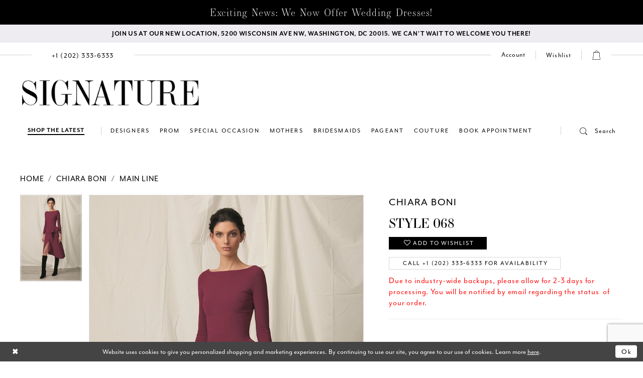

--- FILE ---
content_type: text/html; charset=utf-8
request_url: https://www.signaturedresses.com/chiara-boni/main-line/068
body_size: 17625
content:





<!DOCTYPE html>
<html class="" lang="en-US">
<head>
    
<base href="/">
<meta charset="UTF-8">
<meta name="viewport" content="width=device-width, initial-scale=1, maximum-scale=2, user-scalable=1" />
<meta name="format-detection" content="telephone=yes">
    
<title>Chiara Boni | Signature Dresses - 068 | Signature Dresses</title>

    <meta property="og:title" content="Chiara Boni | Signature Dresses - 068 | Signature Dresses" />
    <meta property="og:type" content="website" />
    <meta property="og:url" content="https://www.signaturedresses.com/chiara-boni/main-line/068"/>
        <meta name="description" content="Here at Signature Dresses in Washington, DC, we carry an exclusive collection of couture designer dresses, prom, pageant, cocktail, day to evening wear, and bridesmaid dresses. Style 068" />
        <meta property="og:description" content="Here at Signature Dresses in Washington, DC, we carry an exclusive collection of couture designer dresses, prom, pageant, cocktail, day to evening wear, and bridesmaid dresses. Style 068" />
        <meta property="og:image" content="https://dy9ihb9itgy3g.cloudfront.net/products/2723/068/068_collection&#x2B;fw2020-21.670.jpg" />
        <meta name="twitter:image" content="https://dy9ihb9itgy3g.cloudfront.net/products/2723/068/068_collection&#x2B;fw2020-21.670.jpg">
        <meta name="keywords" content="Prom, Pageant, Formal, Dresses, Washington, dresses for prom, dresses for bridesmaids" />
        <link rel="canonical" href="https://www.signaturedresses.com/chiara-boni/main-line/068" />

    

    <link rel="apple-touch-icon" sizes="180x180" href="Themes/SignatureDresses/Content/img/favicon/apple-touch-icon.png">
<link rel="icon" type="image/png" sizes="32x32" href="Themes/SignatureDresses/Content/img/favicon/favicon-32x32.png">
<link rel="icon" type="image/png" sizes="16x16" href="Themes/SignatureDresses/Content/img/favicon/favicon-16x16.png">
<link rel="manifest" href="Themes/SignatureDresses/Content/img/favicon/site.webmanifest">
<link rel="mask-icon" href="Themes/SignatureDresses/Content/img/favicon/safari-pinned-tab.svg" color="#5bbad5">
<link rel="shortcut icon" href="Themes/SignatureDresses/Content/img/favicon/favicon.ico">
<meta name="msapplication-TileColor" content="#da532c">
<meta name="msapplication-config" content="Themes/SignatureDresses/Content/img/favicon/browserconfig.xml">
<meta name="theme-color" content="#ffffff">
    <link rel="preconnect" href="https://use.typekit.net" crossorigin="anonymous">
<link rel="preconnect" href="https://p.typekit.net" crossorigin="anonymous">
<link rel="preload" href="https://use.typekit.net/xsg8dit.css" as="style">
<link rel="stylesheet" href="https://use.typekit.net/xsg8dit.css"/>

    <link rel="preload" href="/Content/fonts/syvoicomoon/Syvo-Icomoon.woff?y5043x" as="font" type="font/woff" crossorigin>

    <link rel="stylesheet" type="text/css" href="https://www.signaturedresses.com/content/theme.min.css?v=20251230120550"/>
    

    



    





<style>
.filter-nav-list .filter-label {
display:none!important;
}
</style>
<meta name="facebook-domain-verification" content="q3yseqcu906jyyho6blw929ty5eaz5" />
</head>
<body class="page-pdp page-common page-white  ">
    <!--[if lt IE 11]>
      <p class="browsehappy">You are using an <strong>outdated</strong> browser. Please <a href="http://browsehappy.com/">upgrade your browser</a> to improve your experience.</p>
    <![endif]-->
    <div class="hidden-vars" data-vars>
    <div class="breakpoint-xl" data-var-name="breakpoint" data-var-type="xl" data-var-value="width"></div>
    <div class="breakpoint-lg" data-var-name="breakpoint" data-var-type="lg" data-var-value="width"></div>
    <div class="breakpoint-md" data-var-name="breakpoint" data-var-type="md" data-var-value="width"></div>
    <div class="breakpoint-sm" data-var-name="breakpoint" data-var-type="sm" data-var-value="width"></div>
    <div class="color-primary" data-var-name="color" data-var-type="primary" data-var-value="color"></div>
    <div class="color-secondary" data-var-name="color" data-var-type="secondary" data-var-value="color"></div>
</div>
    <!-- Loader -->
    <div id="spinner" class="loader">
        <div class="round">
            <div class="section"></div>
        </div>
    </div>
    <div class="app-container app-container-fix">
        





    <div class="preheader-promo" id="preheader-promo-common" data-property="preheader-promo">
        <div class="container-fluid">
            <div class="row">
                <div class="common-top-promo">
                    
    <div class="common-message" role="status" 
         data-popup="commonTopPromo" 
         data-popup-expires="1"
         style="display:none;">
        <div class="common-message--blocks iblock-fix">

                <div class="common-message--block common-message--block-text-list">
                    <div class="common-message--text-list">
                        <div class="list">
                                <div class="list-item common-message--text-list-description-item">
                                    <div class="common-message--text common-message--text-list-description">
                                        <h4 style="text-align: center;">Exciting News: We Now Offer Wedding Dresses!</h4>
                                    </div>
                                </div>

                        </div>
                    </div>
                </div>


        </div>
    </div>

                </div>
            </div>
        </div>
    </div>

<div class="primary-block iblock-fix" data-property="fixed-header">
        <div class="preheader preheader-promo" id="preheader-promo" data-property="preheader-promo">
            <div class="container-fluid">
                <div class="row">
                    <div class="promo-link">
                        <a href="https://maps.app.goo.gl/4bkDwyomYAzLSmZSA" target="_blank"
   aria-label="We Are Open - Call For Appointment">
  <span>
Join us at our new location, 5200 Wisconsin Ave Nw, Washington, DC 20015. We can't wait to welcome you there!
  </span>
</a>

                    </div>
                </div>
            </div>
        </div>
    <header class="header main-header iblock-fix">
        <div class="container">
            <div class="row">
                <div class="header-blocks clearfix">
                    <div class="preheader-blocks">
                        <div class="preheader-block preheader-style preheader-left">
                            <ul role="menu" 
                                aria-label="Preheader Menu. Buttons: hamburger search">
                                <li role="menuitem"
                                    class="menu-btn hidden-gt-sm">
                                    <span class="navbar-toggle collapsed menu-item"
                                          data-toggle="collapse"
                                          data-target="#main-navbar"
                                          role="button" 
                                          aria-label="Toggle Main Navigation" 
                                          aria-expanded="false" 
                                          aria-controls="main-navbar">
                                        <i class="icomoon icomoon-menu"
                                           aria-hidden="true"></i>
                                    </span>
                                </li>
                                    <li role="menuitem"
                                        class="preheader-phone">
                                        <a href="tel:+12023336333" 
   rel="nofollow"
   aria-label="Phone Us">
  <span class="hidden-sm hidden-xs"> +1&nbsp;(202)&nbsp;333&#8209;6333
  </span>
  <i class="icomoon icomoon-phone hidden-gt-sm"
     aria-hidden="true">
  </i>
</a>

                                    </li>
                                <li role="menuitem"
                                    class="preheader-search hidden-xs hidden-sm">
                                    <a role="button" 
                                       class="show-search"
                                       href="search" 
                                       aria-label="Toggle Search" 
                                       aria-haspopup="true" 
                                       aria-expanded="false">
                                        <i class="icomoon icomoon-search"
                                           aria-hidden="true"></i>
                                        <span>Search</span>
                                    </a>
                                    <div name="search-form" role="search" aria-label="Search form"
     class="search-form iblock-fix collapsed">
    <div class="search-group ui-widget">

        <div class="search-btn search-btn-left search-addon1">
            <button type="submit" data-trigger="search" aria-label="Submit Search">
                <i class="icon-syvo icon-search" aria-hidden="true"></i>
            </button>
        </div>
        <div class="search-btn search-btn-right">
            <button type="button" class="close-search-form" aria-label="Close Search">
                <i class="icon-syvo icon-close-x" aria-hidden="true"></i>
            </button>
        </div>
        <input type="search"
               name="query"
               class="ui-autocomplete-input"
               placeholder="Search"
               aria-label="Search"
               data-property="search"/>
    </div>
</div>
                                </li>
                            </ul>
                        </div>
                        <a href="/"
                           class="brand-logo hidden-gt-sm"
                           aria-label="Signature Dresses">
                            <img src="logos/main-logo?v=94962078-b092-3395-0b39-f457f7c58bd1"
                                 alt="Signature Dresses" />
                        </a>
                        <div class="preheader-block preheader-style preheader-right">
                            <ul role="menu"
                                aria-label="Preheader Menu. Buttons: account, wishlist, search, cart, appointments">
                                <li role="menuitem"
                                    class="dropdown hidden-xs">
                                    <a href="/login" 
                                       class="dropdown-toggle"
                                       data-toggle="dropdown" 
                                       role="button" 
                                       aria-label="Toggle Account" 
                                       aria-haspopup="true" 
                                       aria-expanded="false">
                                        <span class="visible-md visible-lg">Account</span>
                                        <i class="icomoon icomoon-user hidden-gt-sm"
                                           aria-hidden="true"></i>
                                    </a>
                                    <div class="dropdown-menu clickable cart-popup">
                                        <span role="button"
                                            class="fl-right close-dropdown"
                                            data-trigger="cart"
                                            tabindex="0"
                                            aria-haspopup="true"
                                            aria-expanded="true"
                                            aria-label="Close Account Menu"></span>
                                        <div class="account-dropdown">
                                            <ul>
                                                    <li><a href="/login">Sign In</a></li>
                                                    <li><a href="/register">Sign Up</a></li>
                                                    <li><a href="/wishlist">Wishlist</a></li>
                                            </ul>
                                        </div>
                                    </div>
                                </li>

                                <li role="menuitem"
                                    class="wishlist hidden-xs hidden-sm">
                                    <a href="/wishlist"
                                       aria-label="Check Wishlist">
                                        <span>Wishlist</span>
                                    </a>
                                </li>
                                <li role="menuitem"
                                    class="hidden-gt-sm">
                                    <a role="button" 
                                       class="show-search"
                                       href="search" 
                                       aria-label="Toggle Search" 
                                       aria-haspopup="true" 
                                       aria-expanded="false">
                                        <i class="icomoon icomoon-search"
                                           aria-hidden="true"></i>
                                    </a>
                                </li>
                                    <li role="menuitem"
                                        class="dropdown">
                                        <a href="/cart"
                                           class="dropdown-toggle cart-dropdown"
                                           data-trigger="cart" 
                                           data-toggle="dropdown" 
                                           role="button" 
                                           aria-label="Toggle cart" 
                                           aria-haspopup="true" 
                                           aria-expanded="false">
                                            <i class="icomoon icomoon-bag"
                                               aria-hidden="true"></i>
                                        </a>
                                        
<div class="dropdown-menu clickable cart-popup"
     data-property="cart">
    <span role="button"
          aria-label="Close Cart"
           class="fl-right close-dropdown"
           data-trigger="cart"
           aria-haspopup="true"
           aria-expanded="false"
           aria-hidden="true"></span>

    <div class="header">
        <h4>
            Added to cart
        </h4>
        <hr />
        <p>
            <span>
                Items in Cart
            </span>
            <span class="fl-right">0</span>
        </p>
        <hr />
    </div>
    <div class="row products">
    </div>
    <div class="summary">
        <hr/>
        <p>
            Subtotal
            <span class="fl-right">$0.00</span>
        </p>
        <hr />
    </div>
    <div class="actions">
        <a href="/checkout" class="btn btn-block btn-lg btn-success">Checkout</a>
        <a class="btn btn-block btn-lg btn-success-invert" href="/cart">View in cart</a>
    </div>
</div>
                                    </li>
                                    <li role="menuitem"
                                        class="book-appointment">
                                        <a href="categories/new-arrivals"
   style="text-transform:uppercase!important;"
   aria-label="Shop The Latest">
  <span> Shop The Latest
  </span>
</a>

                                    </li>
                            </ul>
                        </div>
                        <div class="search-holder hidden-gt-sm">
                            <div name="search-form" role="search" aria-label="Search form"
     class="search-form iblock-fix collapsed">
    <div class="search-group ui-widget">

        <div class="search-btn search-btn-left search-addon1">
            <button type="submit" data-trigger="search" aria-label="Submit Search">
                <i class="icon-syvo icon-search" aria-hidden="true"></i>
            </button>
        </div>
        <div class="search-btn search-btn-right">
            <button type="button" class="close-search-form" aria-label="Close Search">
                <i class="icon-syvo icon-close-x" aria-hidden="true"></i>
            </button>
        </div>
        <input type="search"
               name="query"
               class="ui-autocomplete-input"
               placeholder="Search"
               aria-label="Search"
               data-property="search"/>
    </div>
</div>
                        </div>
                    </div>
                    <a href="/"
                       class="brand-logo hidden-xs hidden-sm"
                       aria-label="Signature Dresses">
                        <img src="logos/main-logo?v=94962078-b092-3395-0b39-f457f7c58bd1"
                             alt="Signature Dresses" />
                    </a>
                    <div class="navbar-wrapper">
                        

<div id="main-navbar" class="navbar-collapse main-navbar main-navbar-extended collapse">
    <div class="main-navbar-extended-contents">
        
<div class="main-navbar-extended-header hidden-gt-sm">
    <div class="main-navbar-extended-header-search">
        <div name="search-form" role="search" aria-label="Search form"
     class="search-form iblock-fix collapsed">
    <div class="search-group ui-widget">

        <div class="search-btn search-btn-left search-addon1">
            <button type="submit" data-trigger="search" aria-label="Submit Search">
                <i class="icon-syvo icon-search" aria-hidden="true"></i>
            </button>
        </div>
        <div class="search-btn search-btn-right">
            <button type="button" class="close-search-form" aria-label="Close Search">
                <i class="icon-syvo icon-close-x" aria-hidden="true"></i>
            </button>
        </div>
        <input type="search"
               name="query"
               class="ui-autocomplete-input"
               placeholder="Search"
               aria-label="Search"
               value=""
               data-property="search"/>
    </div>
</div>
    </div>
</div>
        
<div class="main-navbar-extended-body">
    



<!--<div class="common-navbar">
  <span class="close-navbar" data-toggle="collapse" data-target="#main-navbar" aria-haspopup="false" aria-expanded="false" aria-hidden="true">
  </span>
  <ul>
    <li role="none">
      <a href="our-designers">
        <span> Shop by designer
        </span>
        <i class="sign" aria-hidden="true">
        </i>
      </a>
    </li>
    <li role="none">
      <a href="collections/prom">
        <span> Special Occasion
        </span>
        <i class="sign" aria-hidden="true">
        </i>
      </a>
    </li>-->

    <!--<li role="none">
      <input type="checkbox" data-trigger="menu-opener">
      <a>
        <span> shop by category
        </span>
        <i class="sign" aria-hidden="true">
        </i>
      </a>

      <ul class="common-sub-menu">
        <li data-menu-item="empty">
          <input type="checkbox">
          <ul>
            <li role="none">
              <a>
                <span style="font-weight:bolder; text-transform:uppercase;"> Category
                </span>
                <i class="sign" aria-hidden="true">
                </i>
              </a>
            </li>
            <li role="none">
              <a href="categories/long-dresses">
                <span> Long Dress
                </span>
                <i class="sign" aria-hidden="true">
                </i>
              </a>
            </li>
            <li role="none">
              <a href="categories/short-dresses">
                <span> Short Dress
                </span>
                <i class="sign" aria-hidden="true">
                </i>
              </a>
            </li>
            <li role="none">
              <a href="categories/two-piece-dresses">
                <span> Two Piece
                </span>
                <i class="sign" aria-hidden="true">
                </i>
              </a>
            </li>



          </ul>
        </li>


        <li data-menu-item="empty">
          <input type="checkbox">
          <ul>
            <li role="none">
            <li role="none">
              <a>
                <span style="font-weight:bolder;"> COLOR
                </span>
                <i class="sign" aria-hidden="true">
                </i>
              </a>
            </li>
            <li role="none">
              <a href="categories/black-dresses">
                <span> black 
                </span>
                <i class="sign" aria-hidden="true">
                </i>
              </a>
            </li>
            <li role="none">
              <a href="categories/red-dresses">
                <span> red 
                </span>
                <i class="sign" aria-hidden="true">
                </i>
              </a>
            </li>
            <li role="none">
              <a href="categories/green-dresses">
                <span> green
                </span>
                <i class="sign" aria-hidden="true">
                </i>
              </a>
            </li>


          </ul>
        </li>

      </ul>
    </li>-->
    <!--  <li role="none">
<a href="collections/bridesmaids">
<span> Bridesmaids 
</span>
<i class="sign" aria-hidden="true">
</i>
</a>
</li>
<li role="none">
<a href="collections/evening">
<span> Evening
</span>
<i class="sign" aria-hidden="true">
</i>
</a>
</li>
-->
    <!--
    <li role="none">
      <a href="categories/wedding-dresses">
        <span> Bridal
        </span>
        <i class="sign" aria-hidden="true">
        </i>
      </a>
    </li>-->
    <!--<li role="none">
       <input type="checkbox" data-trigger="menu-opener">
      <a href="contact-us">
        <span>Contact
        </span>
        <i class="sign" aria-hidden="true">
        </i>
      </a>
         <ul class="common-sub-menu">
        <li data-menu-item="empty">
          <input type="checkbox">
          <ul>
            
            <li role="none">
              <a href="about">
                <span>
                 About Us
                </span>
                <i class="sign" aria-hidden="true">
                </i>
              </a>
            </li>
             <li role="none">
     			 <a href="blog">
     			 <span>Blog
        		 </span>
                <i class="sign" aria-hidden="true">
                </i>
              </a>
            </li>-->  
                         <!--<li role="none">
     			 <a href="covid-19-guidelines">
     			 <span>Covid-19 Update
        		 </span>
                <i class="sign" aria-hidden="true">
                </i>
              </a>
</li>
          </ul>
        </li>
      </ul>
      
      
    </li>-->
    <!--<li role="none">
      <a href="appointments">
        <span> Book Appointment 
        </span>
        <i class="sign" aria-hidden="true">
        </i>
      </a>
    </li>
  </ul>
</div>-->
<div class="common-navbar">
    <span class="close-navbar" data-toggle="collapse" data-target="#main-navbar" aria-haspopup="false" aria-expanded="false" aria-hidden="true">
    </span>
    <ul role="menubar" role="navigation" aria-label="Main Navigation Menu">
  
      <li role="none">
        <a href="our-designers" role="menuitem" tabindex="0" aria-expanded="false">
          <span> Designers
          </span>
          <i class="sign" aria-hidden="true">
          </i>
        </a>
      </li>
      <li role="none">
        <input type="checkbox" tabindex="-1" data-trigger="menu-opener" aria-label="Open Prom Menu">
        <a href="collections/prom" role="menuitem" tabindex="-1" aria-haspopup="true" aria-expanded="false">
          <span> Prom
          </span>
          <i class="sign" aria-hidden="true">
          </i>
        </a>
  
        <ul class="common-sub-menu" role="menu" aria-label="Prom Menu">
          <!--<li data-menu-item="empty">
            <input type="checkbox">
            <ul>
              <li role="none">
                <a>
                  <span style="font-weight:bolder; text-transform:uppercase;"> Categories
                  </span>
                  <i class="sign" aria-hidden="true">
                  </i>
                </a>
              </li>
              <li role="none">
                <a href="#">
                  <span> Silks & Satins
                  </span>
                  <i class="sign" aria-hidden="true">
                  </i>
                </a>
              </li>
              <li role="none">
                <a href="#">
                  <span> Sparkles
                  </span>
                  <i class="sign" aria-hidden="true">
                  </i>
                </a>
              </li>
            </ul>
          </li>-->
  
          <li data-menu-item="empty">
            <input type="checkbox" tabindex="-1" aria-label="Open Prom Submenu">
            <ul role="menu" aria-label="Prom Submenu">
              <li role="none">
                <a role="menuitem" tabindex="0">
                  <span style="font-weight:bolder; text-transform:uppercase;"> Featured Designers
                  </span>
                  <i class="sign" aria-hidden="true">
                  </i>
                </a>
              </li>
             
              <li role="none">
                <a href="ellie-wilde/prom" role="menuitem" tabindex="-1">
                  <span>Ellie Wilde
                  </span>
                  <i class="sign" aria-hidden="true">
                  </i>
                </a>
              </li>
              <li role="none">
                <a href="faviana/prom" role="menuitem" tabindex="-1">
                  <span>Faviana
                  </span>
                  <i class="sign" aria-hidden="true">
                  </i>
                </a>
              </li>
             <!-- <li role="none">
                <a href="jessica-angel">
                  <span>Jessica Angel
                  </span>
                  <i class="sign" aria-hidden="true">
                  </i>
                </a>
              </li> -->
              <li role="none">
                <a href="jovani/prom" role="menuitem" tabindex="-1">
                  <span>Jovani
                  </span>
                  <i class="sign" aria-hidden="true">
                  </i>
                </a>
              </li>
               <li role="none">
                <a href="la-femme/spring-2024" role="menuitem" tabindex="-1">
                  <span>La Femme
                  </span>
                  <i class="sign" aria-hidden="true">
                  </i>
                </a>
              </li>
              <li role="none">
                <a href="nicole-bakti/prom" role="menuitem" tabindex="-1">
                  <span>Nicole Bakti
                  </span>
                  <i class="sign" aria-hidden="true">
                  </i>
                </a>
              </li>
              <li role="none">
                <a href="primavera-couture/prom" role="menuitem" tabindex="-1">
                  <span>Primavera Couture
                  </span>
                  <i class="sign" aria-hidden="true">
                  </i>
                </a>
              </li>
              <li role="none">
                <a href="portia-and-scarlett/prom" role="menuitem" tabindex="-1">
                  <span>Portia & Scarlett
                  </span>
                  <i class="sign" aria-hidden="true">
                  </i>
                </a>
              </li>
              <li role="none">
                <a href="sherri-hill/prom" role="menuitem" tabindex="-1">
                  <span>Sherri Hill
                  </span>
                  <i class="sign" aria-hidden="true">
                  </i>
                </a>
              </li>
  
            </ul>
          </li>
        </ul>
      </li>
      <li role="none">
        <a href="/categories/special-occasion-dresses" role="menuitem" tabindex="-1">
          <span> Special Occasion
          </span>
          <i class="sign" aria-hidden="true">
          </i>
        </a>
      </li>
      <li role="none">
        <input type="checkbox" tabindex="-1" data-trigger="menu-opener" aria-label="Open Mothers Menu">
        <a href="/collections/motherofthebride" role="menuitem" tabindex="-1">
          <span>Mothers</span>
          <i class="sign" aria-hidden="true"></i>
        </a>
        <ul class="common-sub-menu" role="menu" aria-label="Mothers Menu">
          <li data-menu-item="empty">
            <input type="checkbox" tabindex="-1" aria-label="Open Mothers Subenu">
            <ul role="menu" aria-label="About Submenu">
             <!-- <li role="none">
                <a href="chiara-boni/motherofthebride">
                  <span>Chiara Boni</span>
                  <i class="sign" aria-hidden="true"></i>
                </a>
              </li> -->
              <!--<li role="none">
                <a href="gemy-maalouf/motherofthebride">
                  <span>Gemy Maalouf</span>
                  <i class="sign" aria-hidden="true"></i>
  
                </a>
              </li>-->
             <li role="none">
                <a href="jean-fares" role="menuitem" tabindex="0">
                  <span>Jean Fares</span>
                  <i class="sign" aria-hidden="true"></i>
                </a>
              </li>
              <li role="none">
                <a href="jovani/motherofthebride" role="menuitem" tabindex="-1">
                  <span>Jovani</span>
                  <i class="sign" aria-hidden="true"></i>
                </a>
              </li>
              <li role="none">
                <a href="ivonne-d/motherofthebride" role="menuitem" tabindex="-1">
                  <span>Ivonne D</span>
                  <i class="sign" aria-hidden="true"></i>
                </a>
              </li>
              <li role="none">
                <a href="montage/motherofthebride" role="menuitem" tabindex="-1">
                  <span>Montage</span>
                  <i class="sign" aria-hidden="true"></i>
                </a>
              </li>
              <li role="none">
                <a href="mac-duggal/motherofthebride" role="menuitem" tabindex="-1">
                  <span>Mac Duggal</span>
                  <i class="sign" aria-hidden="true"></i>
                </a>
              </li>
              <!--<li role="none">
                <a href="mnm-couture/motherofthebride">
                  <span>MNM Couture</span>
                  <i class="sign" aria-hidden="true"></i>
                </a>
              </li>-->
              <li role="none">
                <a href="nicole-bakti/motherofthebride" role="menuitem" tabindex="-1">
                  <span>Nicole Bakti</span>
                  <i class="sign" aria-hidden="true"></i>
                </a>
              </li>
              <li role="none">
                <a href="terani/motherofthebride" role="menuitem" tabindex="-1">
                  <span>Terani</span>
                  <i class="sign" aria-hidden="true"></i>
                </a>
              </li>
              <li role="none">
                <a href="tarik-ediz/motherofthebride" role="menuitem" tabindex="-1">
                  <span>Tarik Ediz</span>
                  <i class="sign" aria-hidden="true"></i>
                </a>
              </li>
  
            </ul>
          </li>
        </ul>
      </li>
      <li role="none">
        <input type="checkbox" tabindex="-1" data-trigger="menu-opener" aria-label="Open Bridesmaids Menu">
        <a href="collections/bridesmaids" role="menuitem" tabindex="-1" aria-haspopup="true" aria-expanded="false">
          <span>Bridesmaids</span>
          <i class="sign" aria-hidden="true"></i>
        </a>
        <ul class="common-sub-menu" role="menu" aria-label="Bridesmaids Menu">
          <li data-menu-item="empty">
            <input type="checkbox" tabindex="-1" aria-label="Open Bridesmaids Submenu">
            <ul role="menu" aria-label="Bridesmaids Submenu">
              <li role="none">
                <a href="jessica-angel/bridesmaids" role="menuitem" tabindex="0">
                  <span>Jessica Angel</span>
                  <i class="sign" aria-hidden="true"></i>
                </a>
              </li>
              <li role="none">
                <a href="portia-and-scarlett/bridesmaids" role="menuitem" tabindex="-1">
                  <span>Portia & Scarlett</span>
                  <i class="sign" aria-hidden="true"></i>
  
                </a>
              </li>
            </ul>
          </li>
        </ul>
      </li>
      <li role="none">
        <input type="checkbox" tabindex="-1" data-trigger="menu-opener" aria-label="Open Pageant Menu">
        <a href="collections/pageant" role="menuitem" tabindex="-1" aria-haspopup="true" aria-expanded="false">
          <span> Pageant
          </span>
          <i class="sign" aria-hidden="true">
          </i>
        </a>
  
        <ul class="common-sub-menu" role="menu" aria-label="Pageant Menu">
          <!--<li data-menu-item="empty">
            <input type="checkbox">
            <ul>
              <li role="none">
                <a>
                  <span style="font-weight:bolder; text-transform:uppercase;"> Categories
                  </span>
                  <i class="sign" aria-hidden="true">
                  </i>
                </a>
              </li>
              <li role="none">
                <a href="#">
                  <span> Stage
                  </span>
                  <i class="sign" aria-hidden="true">
                  </i>
                </a>
              </li>
              <li role="none">
                <a href="#">
                  <span> Interviews
                  </span>
                  <i class="sign" aria-hidden="true">
                  </i>
                </a>
              </li>
            </ul>
          </li>-->
  
          <li data-menu-item="empty">
            <input type="checkbox" tabindex="-1" aria-label="Open Pageant Submenu">
            <ul role="menu" aria-label="Pageant Submenu">
              <li role="none">
                <a role="menuitem" tabindex="0">
                  <span style="font-weight:bolder; text-transform:uppercase;"> Featured Designers
                  </span>
                  <i class="sign" aria-hidden="true">
                  </i>
                </a>
              </li>
              <li role="none">
                <a href="jovani/pageant">
                  <span>Jovani
                  </span>
                  <i class="sign" aria-hidden="true">
                  </i>
                </a>
              </li>
              <!--<li role="none">
                <a href="mac-duggal/pageant">
                  <span>Mac Duggal
                  </span>
                  <i class="sign" aria-hidden="true">
                  </i>
                </a>
              </li>-->
              <!--<li role="none">
                <a href="mnm-couture/pageant">
                  <span>MNM Couture
                  </span>
                  <i class="sign" aria-hidden="true">
                  </i>
                </a>
              </li>-->
              <!--<li role="none">
                <a href="nicole-bakti/pageant">
                  <span>Nicole Bakti
                  </span>
                  <i class="sign" aria-hidden="true">
                  </i>
                </a>
              </li>-->
              <li role="none">
                <a href="portia-and-scarlett/pageant" role="menuitem" tabindex="-1">
                  <span>Portia & Scarlett
                  </span>
                  <i class="sign" aria-hidden="true">
                  </i>
                </a>
              </li>
             <li role="none">
                <a href="sherri-hill/pageant">
                  <span>Sherri Hill
                  </span>
                  <i class="sign" aria-hidden="true">
                  </i>
                </a>
              </li>
              <li role="none">
                <a href="terani/pageant" role="menuitem" tabindex="-1">
                  <span>Terani
                  </span>
                  <i class="sign" aria-hidden="true">
                  </i>
                </a>
              </li>
             
  
            </ul>
          </li>
        </ul>
      </li>
      <li role="none">
        <input type="checkbox" tabindex="-1" data-trigger="menu-opener" aria-label="Open Couture Menu">
        <a href="collections/couture" role="menuitem" tabindex="-1" aria-haspopup="true" aria-expanded="false">
          <span>Couture</span>
          <i class="sign" aria-hidden="true"></i>
        </a>
        <ul class="common-sub-menu" role="menu" aria-label="Couture Menu">
          <li data-menu-item="empty">
            <input type="checkbox" tabindex="-1" aria-label="Open Couture Submenu">
            <ul role="menu" aria-label="Couture Submenu">
              <!--<li role="none">
                <a href="gemy-maalouf/couture">
                  <span>Gemy Maalouf</span>
                  <i class="sign" aria-hidden="true"></i>
                </a>
              </li>
              <li role="none">
                <a href="jean-fares/couture">
                  <span>Jean Fares</span>
                  <i class="sign" aria-hidden="true"></i>
  
                </a>
              </li>
              <<li role="none">
                <a href="jovani/couture">
                  <span>Jovani</span>
                  <i class="sign" aria-hidden="true"></i>
                </a>
              </li>
              <li role="none">
                <a href="mnm-couture/couture">
                  <span>MNM Couture</span>
                  <i class="sign" aria-hidden="true"></i>
                </a>
              </li>
              <li role="none">
                <a href="mac-duggal/couture">
                  <span>Mac Duggal</span>
                  <i class="sign" aria-hidden="true"></i>
                </a>
              </li>-->
               <li role="none">
                <a href="chiara-boni/couture" role="menuitem" tabindex="0">
                  <span>Chiara Boni</span>
                  <i class="sign" aria-hidden="true"></i>
                </a>
              </li>
              <li role="none">
                <a href="jean-fares" role="menuitem" tabindex="-1">
                  <span>Jean Fares</span>
                  <i class="sign" aria-hidden="true"></i>
                </a>
              </li>
              <li role="none">
                <a href="portia-and-scarlett/couture" role="menuitem" tabindex="-1">
                  <span>Portia & Scarlett</span>
                  <i class="sign" aria-hidden="true"></i>
                </a>
              </li>
              <!--<li role="none">
                <a href="sherri-hill/couture">
                  <span>Sherri Hill</span>
                  <i class="sign" aria-hidden="true"></i>
                </a>
              </li>
              <li role="none">
                <a href="terani/couture">
                  <span>Terani</span>
                  <i class="sign" aria-hidden="true"></i>
                </a>
              </li>
              <li role="none">
                <a href="tarik-ediz/couture">
                  <span>Tarik Ediz</span>
                  <i class="sign" aria-hidden="true"></i>
                </a>
              </li>-->
            </ul>
          </li>
        </ul>
      </li>
      <li role="none">
        <a href="appointments" role="menuitem" tabindex="-1">
          <span> Book Appointment
          </span>
          <i class="sign" aria-hidden="true">
          </i>
        </a>
      </li>
    </ul>
  </div>

</div>
        
<div class="main-navbar-extended-footer hidden-gt-sm">
    <div class="main-navbar-extended-footer-icons">
        <ul>
                    <li>
                        <a href="/wishlist">
                            <i class="icon-syvo icon-heart-o" aria-hidden="true"></i>
                            <span>Wishlist</span>
                        </a>
                    </li>
                <li>
                    <a href="/login">
                        <i class="icon-syvo icon-user-o" aria-hidden="true"></i>
                        <span>Sign In</span>
                    </a>
                </li>
                <li>
                    <a href="/register">
                        <i class="icon-syvo icon-user-o" aria-hidden="true"><span>+</span></i>
                        <span>Sign Up</span>
                    </a>
                </li>
        </ul>
    </div>
</div>
    </div>
    
<div class="main-navbar-extended-overlay" data-toggle="collapse" data-target="#main-navbar" aria-haspopup="false" aria-expanded="false" aria-hidden="true"></div>
</div>
                    </div>
                </div>
            </div>
        </div>
    </header>
</div>
        <div class="main-content" id="main" role="main">
            



<div class="details-cmp common-cmp bootstrap-iso iblock-fix">

    

<section class="section-breadcrumbs">
    <div class="container">
        <div class="row">
            <div class="common-breadcrumbs">
                <ul>
                        <li>
                                <a class=""
                                   href="/">Home</a>

                        </li>
                        <li>
                                <a class=""
                                   href="/chiara-boni">Chiara Boni</a>

                        </li>
                        <li>
                                <a class=""
                                   href="/chiara-boni/main-line">Main Line</a>

                        </li>
                </ul>
            </div>
        </div>

    </div>
</section>

    <section class="section-product" data-product-id="8476">
        <div class="container">
            <div class="row">
                <div class="product-bio">
                    <div class="product-detailed clearfix iblock-fix">
                        <div class="product-info product-visual">

                            




<div class="product-media">
    

    <div class="product-views clearfix" data-property="parent">
        <span role="heading" aria-level="2" class="sr-only">Products Views Carousel</span>
        <a href="#products-views-skip" title="Skip to end" class="sr-only sr-only-focusable" 
           data-trigger="scroll-to" data-target="#products-views-skip">Skip to end</a>
        

<div class="product-view previews">
        <div class="list" data-list="previews" aria-label="Chiara Boni Style 068 thumbnail list">

                    <div class="list-item">
                        <div class="preview has-background"
                             style="background-image: url('https://dy9ihb9itgy3g.cloudfront.net/products/2723/068/068_collection&#x2B;fw2020-21.340.jpg')"
                             data-trigger="color-filter-all"
                             data-value-id="">
                            <img src="https://dy9ihb9itgy3g.cloudfront.net/products/2723/068/068_collection&#x2B;fw2020-21.340.jpg" alt="Chiara Boni Style 068 #0 default vertical thumbnail"/>
                        </div>
                    </div>
        </div>
</div>
        

<div class="product-view overviews common-videolist">

        <div class="list" data-list="overviews" data-slick>
                    <div class="list-item slick-current">
                        <div class="overview"
                             data-lazy-background
                             data-value-id=""
                             data-related-image="false">
                            <a href="https://dy9ihb9itgy3g.cloudfront.net/products/2723/068/068_collection&#x2B;fw2020-21.2000.jpg"
                               class="MagicZoom overview-media" data-options="lazyZoom: true; textClickZoomHint: Click to zoom"
                               aria-label="Full size Chiara Boni Style 068 #0 default vertical picture">
                                <img data-lazy="https://dy9ihb9itgy3g.cloudfront.net/products/2723/068/068_collection&#x2B;fw2020-21.740.jpg" 
                                     alt="Chiara Boni Style 068 #0 default vertical picture"/>
                            </a>
                        </div>
                    </div>
        </div>
    
    <div class="controls">
        <div class="list">
            <div class="list-item">
            </div>
        </div>
    </div>

    

</div>
        <div id="products-views-skip" class="sr-only" tabindex="-1">Products Views Carousel End</div>
    </div>

</div>

<div class="visual-dots dots-placeholder"></div>

<div class="social-networks social-share social-share-single">
    <ul>
        <li>
            <span class="share-title">
                Share:
            </span>
        </li>
                    <li style="display: none;">
                        <a href="https://in.pinterest.com/signaturedc/"
                           data-property="pinterest-share"
                           data-placement="Social group"
                           target="_blank" title="Pinterest" aria-label="Share using Pinterest">
                            <i class="fa fa-pinterest-p" aria-hidden="true"></i>
                        </a>
                    </li>
                    <li style="display: none;">
                        <a href="https://x.com/SignatureDC"
                           data-property="x-share"
                           data-placement="Social group"
                           target="_blank" title="X" aria-label="Share using X">
                            <i class="icon-syvo icon-x-twitter" aria-hidden="true"></i>
                        </a>
                    </li>
        
    </ul>
</div>




                        </div>
                        <div class="product-info product-sheet" data-property="product-details">

                            


<div class="product-heading">
    <div class="option name">
        
    <h1 role="heading" aria-level="1">
        Chiara Boni
    </h1>

    <h3 role="heading" aria-level="2">
        Style 068
    </h3>


    </div>
    

</div>




    <div class="product-dynamic">
        
        
    </div>



<div class="product-actions" aria-live="polite" aria-label="Product buttons. Cart and Wishlist buttons state depends on color/size combination chosen">
    <div class="option buttons-block">


    <div class="relative-container">
        <div class="cart-hint" data-property="cart-tooltip">
    <a href="#" class="cart-hint-close" data-trigger="cart-tooltip-close" aria-label="Close ship date tooltip"><span aria-hidden="true">&#10006;</span></a>
    <div class="cart-hint-header">
        <span class="h5" data-change="cart-tooltip-header">Ship date:</span>
    </div>
    <div class="cart-hint-body">
        <p data-change="cart-tooltip-text"></p>
    </div>
    <div class="cart-hint-arrow"></div>
</div>
        <a href="javascript:void(0);" class="btn btn-success-invert btn__add-wishlist" data-property="add-wishlist" data-value="true">
            <i class="fa fa-heart-o btn__add-wishlist__icon" aria-hidden="true"></i>
            <span class="btn__add-wishlist__title">Add to Wishlist</span>
            <i class="fa fa-check btn__add-wishlist__icon--active" aria-hidden="true"></i>
            <span class="btn__add-wishlist__title--active">Added To Wishlist</span>
        </a>
    </div>
    <a href="tel:&#x2B;12023336333" data-property="cart-call" data-value="true"
       class="btn btn-success text-uppercase hide">
        Call +1&nbsp;(202)&nbsp;333&#8209;6333 for Availability
    </a>
    

    </div>
</div>






    <div class="product-attributes">
        <div class="option description">
            



        </div>
    </div>
    <div>
        <div class="option description">
            
    <div style="position: relative">
        <div class="pdp-disclaimer-description"
             
             style="color: #ff0e0e"><p>Due to industry-wide backups, please allow for 2-3 days for processing. You will be notified by email regarding the status&nbsp; of your order.&nbsp;</p></div>

    </div>
        <hr />

        </div>
    </div>




                        </div>
                    </div>

                    


                </div>
            </div>
        </div>
    </section>


    


    <section class="section-header">
        <div class="container">
            <div class="row">
                <div class="header">
                    <h2>Related Products</h2>
                </div>
            </div>
        </div>
    </section>
    <section class="section-recommended section-related" aria-label="Related Products">
        <span role="heading" aria-level="2" class="sr-only">Related Products Carousel</span>
        <a href="#related-products-skip" title="Skip to end" class="sr-only sr-only-focusable"
           data-trigger="scroll-to" data-target="#related-products-skip">Skip to end</a>
        <div class="container">
            <div class="row">
                <div class="recommended-products related-products" data-property="related-products">
                        
    <div class="product-list  prices-hidden colors-hidden" aria-label="Product List" data-property="product-list">
        <div class="list" data-list="products">

                    <div class="list-item" data-layout-width>
                        
<div class="product " data-property="parent" data-product-id="8551">

    <div class="product-content product-content-visual clearfix">
       


    <a href="/chiara-boni/main-line/143" class="product-images" data-link="product-images" 
       role="presentation" 
       tabindex="-1" 
       aria-label="Visit Chiara Boni Style 143 Page">
        <div class="list" data-list="product-images" role="list">
            <div class="list-item" role="listitem">
                


<div class="product-image product-image-default has-background" data-img="default" style="background-image: url(&#x27;https://dy9ihb9itgy3g.cloudfront.net/products/2723/143/143_collection&#x2B;fw2020-21.740.jpg&#x27;)" data-related-image="false"><img alt="Chiara Boni Style 143 Default Thumbnail Image" height="1151" src="https://dy9ihb9itgy3g.cloudfront.net/products/2723/143/143_collection&#x2B;fw2020-21.740.jpg" width="740" /></div>


            </div>
        </div>
    </a>

        
        

    </div>
    
    <div class="product-content product-content-brief clearfix">

        
        <div class="product-brief">

            <a href="/chiara-boni/main-line/143" data-link="product-title" class="product-brief-content product-brief-content-title">
                <div class="product-title">
    <div class="title title-small" title="Chiara Boni Style 143">
        <h4 role="presentation" aria-level="4">
            <span data-layout-font>Chiara Boni</span>
        </h4>
        <h5 role="presentation" aria-level="5">
            <span data-layout-font>Style 143</span>
        </h5>
</div>
</div>
            </a>

            


        </div>
    </div>
</div>
                    </div>
                    <div class="list-item" data-layout-width>
                        
<div class="product " data-property="parent" data-product-id="8550">

    <div class="product-content product-content-visual clearfix">
       


    <a href="/chiara-boni/main-line/142" class="product-images" data-link="product-images" 
       role="presentation" 
       tabindex="-1" 
       aria-label="Visit Chiara Boni Style 142 Page">
        <div class="list" data-list="product-images" role="list">
            <div class="list-item" role="listitem">
                


<div class="product-image product-image-default has-background" data-img="default" style="background-image: url(&#x27;https://dy9ihb9itgy3g.cloudfront.net/products/2723/142/142_collection&#x2B;fw2020-21.740.jpg&#x27;)" data-related-image="false"><img alt="Chiara Boni Style 142 Default Thumbnail Image" height="1151" src="https://dy9ihb9itgy3g.cloudfront.net/products/2723/142/142_collection&#x2B;fw2020-21.740.jpg" width="740" /></div>


            </div>
        </div>
    </a>

        
        

    </div>
    
    <div class="product-content product-content-brief clearfix">

        
        <div class="product-brief">

            <a href="/chiara-boni/main-line/142" data-link="product-title" class="product-brief-content product-brief-content-title">
                <div class="product-title">
    <div class="title title-small" title="Chiara Boni Style 142">
        <h4 role="presentation" aria-level="4">
            <span data-layout-font>Chiara Boni</span>
        </h4>
        <h5 role="presentation" aria-level="5">
            <span data-layout-font>Style 142</span>
        </h5>
</div>
</div>
            </a>

            


        </div>
    </div>
</div>
                    </div>
                    <div class="list-item" data-layout-width>
                        
<div class="product " data-property="parent" data-product-id="8549">

    <div class="product-content product-content-visual clearfix">
       


    <a href="/chiara-boni/main-line/141" class="product-images" data-link="product-images" 
       role="presentation" 
       tabindex="-1" 
       aria-label="Visit Chiara Boni Style 141 Page">
        <div class="list" data-list="product-images" role="list">
            <div class="list-item" role="listitem">
                


<div class="product-image product-image-default has-background" data-img="default" style="background-image: url(&#x27;https://dy9ihb9itgy3g.cloudfront.net/products/2723/141/141_collection&#x2B;fw2020-21.740.jpg&#x27;)" data-related-image="false"><img alt="Chiara Boni Style 141 Default Thumbnail Image" height="1151" src="https://dy9ihb9itgy3g.cloudfront.net/products/2723/141/141_collection&#x2B;fw2020-21.740.jpg" width="740" /></div>


            </div>
        </div>
    </a>

        
        

    </div>
    
    <div class="product-content product-content-brief clearfix">

        
        <div class="product-brief">

            <a href="/chiara-boni/main-line/141" data-link="product-title" class="product-brief-content product-brief-content-title">
                <div class="product-title">
    <div class="title title-small" title="Chiara Boni Style 141">
        <h4 role="presentation" aria-level="4">
            <span data-layout-font>Chiara Boni</span>
        </h4>
        <h5 role="presentation" aria-level="5">
            <span data-layout-font>Style 141</span>
        </h5>
</div>
</div>
            </a>

            


        </div>
    </div>
</div>
                    </div>
                    <div class="list-item" data-layout-width>
                        
<div class="product " data-property="parent" data-product-id="8548">

    <div class="product-content product-content-visual clearfix">
       


    <a href="/chiara-boni/main-line/140" class="product-images" data-link="product-images" 
       role="presentation" 
       tabindex="-1" 
       aria-label="Visit Chiara Boni Style 140 Page">
        <div class="list" data-list="product-images" role="list">
            <div class="list-item" role="listitem">
                


<div class="product-image product-image-default has-background" data-img="default" style="background-image: url(&#x27;https://dy9ihb9itgy3g.cloudfront.net/products/2723/140/140_collection&#x2B;fw2020-21.740.jpg&#x27;)" data-related-image="false"><img alt="Chiara Boni Style 140 Default Thumbnail Image" height="1151" src="https://dy9ihb9itgy3g.cloudfront.net/products/2723/140/140_collection&#x2B;fw2020-21.740.jpg" width="740" /></div>


            </div>
        </div>
    </a>

        
        

    </div>
    
    <div class="product-content product-content-brief clearfix">

        
        <div class="product-brief">

            <a href="/chiara-boni/main-line/140" data-link="product-title" class="product-brief-content product-brief-content-title">
                <div class="product-title">
    <div class="title title-small" title="Chiara Boni Style 140">
        <h4 role="presentation" aria-level="4">
            <span data-layout-font>Chiara Boni</span>
        </h4>
        <h5 role="presentation" aria-level="5">
            <span data-layout-font>Style 140</span>
        </h5>
</div>
</div>
            </a>

            


        </div>
    </div>
</div>
                    </div>
                    <div class="list-item" data-layout-width>
                        
<div class="product " data-property="parent" data-product-id="8547">

    <div class="product-content product-content-visual clearfix">
       


    <a href="/chiara-boni/main-line/139" class="product-images" data-link="product-images" 
       role="presentation" 
       tabindex="-1" 
       aria-label="Visit Chiara Boni Style 139 Page">
        <div class="list" data-list="product-images" role="list">
            <div class="list-item" role="listitem">
                


<div class="product-image product-image-default has-background" data-img="default" style="background-image: url(&#x27;https://dy9ihb9itgy3g.cloudfront.net/products/2723/139/139_collection&#x2B;fw2020-21.740.jpg&#x27;)" data-related-image="false"><img alt="Chiara Boni Style 139 Default Thumbnail Image" height="1151" src="https://dy9ihb9itgy3g.cloudfront.net/products/2723/139/139_collection&#x2B;fw2020-21.740.jpg" width="740" /></div>


            </div>
        </div>
    </a>

        
        

    </div>
    
    <div class="product-content product-content-brief clearfix">

        
        <div class="product-brief">

            <a href="/chiara-boni/main-line/139" data-link="product-title" class="product-brief-content product-brief-content-title">
                <div class="product-title">
    <div class="title title-small" title="Chiara Boni Style 139">
        <h4 role="presentation" aria-level="4">
            <span data-layout-font>Chiara Boni</span>
        </h4>
        <h5 role="presentation" aria-level="5">
            <span data-layout-font>Style 139</span>
        </h5>
</div>
</div>
            </a>

            


        </div>
    </div>
</div>
                    </div>
                    <div class="list-item" data-layout-width>
                        
<div class="product " data-property="parent" data-product-id="8546">

    <div class="product-content product-content-visual clearfix">
       


    <a href="/chiara-boni/main-line/138" class="product-images" data-link="product-images" 
       role="presentation" 
       tabindex="-1" 
       aria-label="Visit Chiara Boni Style 138 Page">
        <div class="list" data-list="product-images" role="list">
            <div class="list-item" role="listitem">
                


<div class="product-image product-image-default has-background" data-img="default" style="background-image: url(&#x27;https://dy9ihb9itgy3g.cloudfront.net/products/2723/138/138_collection&#x2B;fw2020-21.740.jpg&#x27;)" data-related-image="false"><img alt="Chiara Boni Style 138 Default Thumbnail Image" height="1151" src="https://dy9ihb9itgy3g.cloudfront.net/products/2723/138/138_collection&#x2B;fw2020-21.740.jpg" width="740" /></div>


            </div>
        </div>
    </a>

        
        

    </div>
    
    <div class="product-content product-content-brief clearfix">

        
        <div class="product-brief">

            <a href="/chiara-boni/main-line/138" data-link="product-title" class="product-brief-content product-brief-content-title">
                <div class="product-title">
    <div class="title title-small" title="Chiara Boni Style 138">
        <h4 role="presentation" aria-level="4">
            <span data-layout-font>Chiara Boni</span>
        </h4>
        <h5 role="presentation" aria-level="5">
            <span data-layout-font>Style 138</span>
        </h5>
</div>
</div>
            </a>

            


        </div>
    </div>
</div>
                    </div>
                    <div class="list-item" data-layout-width>
                        
<div class="product " data-property="parent" data-product-id="8545">

    <div class="product-content product-content-visual clearfix">
       


    <a href="/chiara-boni/main-line/137" class="product-images" data-link="product-images" 
       role="presentation" 
       tabindex="-1" 
       aria-label="Visit Chiara Boni Style 137 Page">
        <div class="list" data-list="product-images" role="list">
            <div class="list-item" role="listitem">
                


<div class="product-image product-image-default has-background" data-img="default" style="background-image: url(&#x27;https://dy9ihb9itgy3g.cloudfront.net/products/2723/137/137_collection&#x2B;fw2020-21.740.jpg&#x27;)" data-related-image="false"><img alt="Chiara Boni Style 137 Default Thumbnail Image" height="1151" src="https://dy9ihb9itgy3g.cloudfront.net/products/2723/137/137_collection&#x2B;fw2020-21.740.jpg" width="740" /></div>


            </div>
        </div>
    </a>

        
        

    </div>
    
    <div class="product-content product-content-brief clearfix">

        
        <div class="product-brief">

            <a href="/chiara-boni/main-line/137" data-link="product-title" class="product-brief-content product-brief-content-title">
                <div class="product-title">
    <div class="title title-small" title="Chiara Boni Style 137">
        <h4 role="presentation" aria-level="4">
            <span data-layout-font>Chiara Boni</span>
        </h4>
        <h5 role="presentation" aria-level="5">
            <span data-layout-font>Style 137</span>
        </h5>
</div>
</div>
            </a>

            


        </div>
    </div>
</div>
                    </div>
                    <div class="list-item" data-layout-width>
                        
<div class="product " data-property="parent" data-product-id="8544">

    <div class="product-content product-content-visual clearfix">
       


    <a href="/chiara-boni/main-line/136" class="product-images" data-link="product-images" 
       role="presentation" 
       tabindex="-1" 
       aria-label="Visit Chiara Boni Style 136 Page">
        <div class="list" data-list="product-images" role="list">
            <div class="list-item" role="listitem">
                


<div class="product-image product-image-default has-background" data-img="default" style="background-image: url(&#x27;https://dy9ihb9itgy3g.cloudfront.net/products/2723/136/136_collection&#x2B;fw2020-21.740.jpg&#x27;)" data-related-image="false"><img alt="Chiara Boni Style 136 Default Thumbnail Image" height="1151" src="https://dy9ihb9itgy3g.cloudfront.net/products/2723/136/136_collection&#x2B;fw2020-21.740.jpg" width="740" /></div>


            </div>
        </div>
    </a>

        
        

    </div>
    
    <div class="product-content product-content-brief clearfix">

        
        <div class="product-brief">

            <a href="/chiara-boni/main-line/136" data-link="product-title" class="product-brief-content product-brief-content-title">
                <div class="product-title">
    <div class="title title-small" title="Chiara Boni Style 136">
        <h4 role="presentation" aria-level="4">
            <span data-layout-font>Chiara Boni</span>
        </h4>
        <h5 role="presentation" aria-level="5">
            <span data-layout-font>Style 136</span>
        </h5>
</div>
</div>
            </a>

            


        </div>
    </div>
</div>
                    </div>
                    <div class="list-item" data-layout-width>
                        
<div class="product " data-property="parent" data-product-id="8543">

    <div class="product-content product-content-visual clearfix">
       


    <a href="/chiara-boni/main-line/135" class="product-images" data-link="product-images" 
       role="presentation" 
       tabindex="-1" 
       aria-label="Visit Chiara Boni Style 135 Page">
        <div class="list" data-list="product-images" role="list">
            <div class="list-item" role="listitem">
                


<div class="product-image product-image-default has-background" data-img="default" style="background-image: url(&#x27;https://dy9ihb9itgy3g.cloudfront.net/products/2723/135/135_collection&#x2B;fw2020-21.740.jpg&#x27;)" data-related-image="false"><img alt="Chiara Boni Style 135 Default Thumbnail Image" height="1151" src="https://dy9ihb9itgy3g.cloudfront.net/products/2723/135/135_collection&#x2B;fw2020-21.740.jpg" width="740" /></div>


            </div>
        </div>
    </a>

        
        

    </div>
    
    <div class="product-content product-content-brief clearfix">

        
        <div class="product-brief">

            <a href="/chiara-boni/main-line/135" data-link="product-title" class="product-brief-content product-brief-content-title">
                <div class="product-title">
    <div class="title title-small" title="Chiara Boni Style 135">
        <h4 role="presentation" aria-level="4">
            <span data-layout-font>Chiara Boni</span>
        </h4>
        <h5 role="presentation" aria-level="5">
            <span data-layout-font>Style 135</span>
        </h5>
</div>
</div>
            </a>

            


        </div>
    </div>
</div>
                    </div>
                    <div class="list-item" data-layout-width>
                        
<div class="product " data-property="parent" data-product-id="8542">

    <div class="product-content product-content-visual clearfix">
       


    <a href="/chiara-boni/main-line/134" class="product-images" data-link="product-images" 
       role="presentation" 
       tabindex="-1" 
       aria-label="Visit Chiara Boni Style 134 Page">
        <div class="list" data-list="product-images" role="list">
            <div class="list-item" role="listitem">
                


<div class="product-image product-image-default has-background" data-img="default" style="background-image: url(&#x27;https://dy9ihb9itgy3g.cloudfront.net/products/2723/134/134_collection&#x2B;fw2020-21.740.jpg&#x27;)" data-related-image="false"><img alt="Chiara Boni Style 134 Default Thumbnail Image" height="1151" src="https://dy9ihb9itgy3g.cloudfront.net/products/2723/134/134_collection&#x2B;fw2020-21.740.jpg" width="740" /></div>


            </div>
        </div>
    </a>

        
        

    </div>
    
    <div class="product-content product-content-brief clearfix">

        
        <div class="product-brief">

            <a href="/chiara-boni/main-line/134" data-link="product-title" class="product-brief-content product-brief-content-title">
                <div class="product-title">
    <div class="title title-small" title="Chiara Boni Style 134">
        <h4 role="presentation" aria-level="4">
            <span data-layout-font>Chiara Boni</span>
        </h4>
        <h5 role="presentation" aria-level="5">
            <span data-layout-font>Style 134</span>
        </h5>
</div>
</div>
            </a>

            


        </div>
    </div>
</div>
                    </div>
                    <div class="list-item" data-layout-width>
                        
<div class="product " data-property="parent" data-product-id="8541">

    <div class="product-content product-content-visual clearfix">
       


    <a href="/chiara-boni/main-line/133" class="product-images" data-link="product-images" 
       role="presentation" 
       tabindex="-1" 
       aria-label="Visit Chiara Boni Style 133 Page">
        <div class="list" data-list="product-images" role="list">
            <div class="list-item" role="listitem">
                


<div class="product-image product-image-default has-background" data-img="default" style="background-image: url(&#x27;https://dy9ihb9itgy3g.cloudfront.net/products/2723/133/133_collection&#x2B;fw2020-21.740.jpg&#x27;)" data-related-image="false"><img alt="Chiara Boni Style 133 Default Thumbnail Image" height="1151" src="https://dy9ihb9itgy3g.cloudfront.net/products/2723/133/133_collection&#x2B;fw2020-21.740.jpg" width="740" /></div>


            </div>
        </div>
    </a>

        
        

    </div>
    
    <div class="product-content product-content-brief clearfix">

        
        <div class="product-brief">

            <a href="/chiara-boni/main-line/133" data-link="product-title" class="product-brief-content product-brief-content-title">
                <div class="product-title">
    <div class="title title-small" title="Chiara Boni Style 133">
        <h4 role="presentation" aria-level="4">
            <span data-layout-font>Chiara Boni</span>
        </h4>
        <h5 role="presentation" aria-level="5">
            <span data-layout-font>Style 133</span>
        </h5>
</div>
</div>
            </a>

            


        </div>
    </div>
</div>
                    </div>
                    <div class="list-item" data-layout-width>
                        
<div class="product " data-property="parent" data-product-id="8540">

    <div class="product-content product-content-visual clearfix">
       


    <a href="/chiara-boni/main-line/132" class="product-images" data-link="product-images" 
       role="presentation" 
       tabindex="-1" 
       aria-label="Visit Chiara Boni Style 132 Page">
        <div class="list" data-list="product-images" role="list">
            <div class="list-item" role="listitem">
                


<div class="product-image product-image-default has-background" data-img="default" style="background-image: url(&#x27;https://dy9ihb9itgy3g.cloudfront.net/products/2723/132/132_collection&#x2B;fw2020-21.740.jpg&#x27;)" data-related-image="false"><img alt="Chiara Boni Style 132 Default Thumbnail Image" height="1151" src="https://dy9ihb9itgy3g.cloudfront.net/products/2723/132/132_collection&#x2B;fw2020-21.740.jpg" width="740" /></div>


            </div>
        </div>
    </a>

        
        

    </div>
    
    <div class="product-content product-content-brief clearfix">

        
        <div class="product-brief">

            <a href="/chiara-boni/main-line/132" data-link="product-title" class="product-brief-content product-brief-content-title">
                <div class="product-title">
    <div class="title title-small" title="Chiara Boni Style 132">
        <h4 role="presentation" aria-level="4">
            <span data-layout-font>Chiara Boni</span>
        </h4>
        <h5 role="presentation" aria-level="5">
            <span data-layout-font>Style 132</span>
        </h5>
</div>
</div>
            </a>

            


        </div>
    </div>
</div>
                    </div>
                    <div class="list-item" data-layout-width>
                        
<div class="product " data-property="parent" data-product-id="8539">

    <div class="product-content product-content-visual clearfix">
       


    <a href="/chiara-boni/main-line/131" class="product-images" data-link="product-images" 
       role="presentation" 
       tabindex="-1" 
       aria-label="Visit Chiara Boni Style 131 Page">
        <div class="list" data-list="product-images" role="list">
            <div class="list-item" role="listitem">
                


<div class="product-image product-image-default has-background" data-img="default" style="background-image: url(&#x27;https://dy9ihb9itgy3g.cloudfront.net/products/2723/131/131_collection&#x2B;fw2020-21.740.jpg&#x27;)" data-related-image="false"><img alt="Chiara Boni Style 131 Default Thumbnail Image" height="1151" src="https://dy9ihb9itgy3g.cloudfront.net/products/2723/131/131_collection&#x2B;fw2020-21.740.jpg" width="740" /></div>


            </div>
        </div>
    </a>

        
        

    </div>
    
    <div class="product-content product-content-brief clearfix">

        
        <div class="product-brief">

            <a href="/chiara-boni/main-line/131" data-link="product-title" class="product-brief-content product-brief-content-title">
                <div class="product-title">
    <div class="title title-small" title="Chiara Boni Style 131">
        <h4 role="presentation" aria-level="4">
            <span data-layout-font>Chiara Boni</span>
        </h4>
        <h5 role="presentation" aria-level="5">
            <span data-layout-font>Style 131</span>
        </h5>
</div>
</div>
            </a>

            


        </div>
    </div>
</div>
                    </div>
                    <div class="list-item" data-layout-width>
                        
<div class="product " data-property="parent" data-product-id="8538">

    <div class="product-content product-content-visual clearfix">
       


    <a href="/chiara-boni/main-line/130" class="product-images" data-link="product-images" 
       role="presentation" 
       tabindex="-1" 
       aria-label="Visit Chiara Boni Style 130 Page">
        <div class="list" data-list="product-images" role="list">
            <div class="list-item" role="listitem">
                


<div class="product-image product-image-default has-background" data-img="default" style="background-image: url(&#x27;https://dy9ihb9itgy3g.cloudfront.net/products/2723/130/130_collection&#x2B;fw2020-21.740.jpg&#x27;)" data-related-image="false"><img alt="Chiara Boni Style 130 Default Thumbnail Image" height="1151" src="https://dy9ihb9itgy3g.cloudfront.net/products/2723/130/130_collection&#x2B;fw2020-21.740.jpg" width="740" /></div>


            </div>
        </div>
    </a>

        
        

    </div>
    
    <div class="product-content product-content-brief clearfix">

        
        <div class="product-brief">

            <a href="/chiara-boni/main-line/130" data-link="product-title" class="product-brief-content product-brief-content-title">
                <div class="product-title">
    <div class="title title-small" title="Chiara Boni Style 130">
        <h4 role="presentation" aria-level="4">
            <span data-layout-font>Chiara Boni</span>
        </h4>
        <h5 role="presentation" aria-level="5">
            <span data-layout-font>Style 130</span>
        </h5>
</div>
</div>
            </a>

            


        </div>
    </div>
</div>
                    </div>
                    <div class="list-item" data-layout-width>
                        
<div class="product " data-property="parent" data-product-id="8537">

    <div class="product-content product-content-visual clearfix">
       


    <a href="/chiara-boni/main-line/129" class="product-images" data-link="product-images" 
       role="presentation" 
       tabindex="-1" 
       aria-label="Visit Chiara Boni Style 129 Page">
        <div class="list" data-list="product-images" role="list">
            <div class="list-item" role="listitem">
                


<div class="product-image product-image-default has-background" data-img="default" style="background-image: url(&#x27;https://dy9ihb9itgy3g.cloudfront.net/products/2723/129/129_collection&#x2B;fw2020-21.740.jpg&#x27;)" data-related-image="false"><img alt="Chiara Boni Style 129 Default Thumbnail Image" height="1151" src="https://dy9ihb9itgy3g.cloudfront.net/products/2723/129/129_collection&#x2B;fw2020-21.740.jpg" width="740" /></div>


            </div>
        </div>
    </a>

        
        

    </div>
    
    <div class="product-content product-content-brief clearfix">

        
        <div class="product-brief">

            <a href="/chiara-boni/main-line/129" data-link="product-title" class="product-brief-content product-brief-content-title">
                <div class="product-title">
    <div class="title title-small" title="Chiara Boni Style 129">
        <h4 role="presentation" aria-level="4">
            <span data-layout-font>Chiara Boni</span>
        </h4>
        <h5 role="presentation" aria-level="5">
            <span data-layout-font>Style 129</span>
        </h5>
</div>
</div>
            </a>

            


        </div>
    </div>
</div>
                    </div>
        </div>
    </div>

                </div>
            </div>
        </div>
        <div id="related-products-skip" class="sr-only" tabindex="-1">Related Products Carousel End</div>
    </section>




    


</div>



        </div>
        <div class="ending-block iblock-fix">
    <footer class="footer">
        <div class="container">
            <div class="footer-groups">
                <div class="list">
                    <div class="list-item hidden-gt-sm">
                        <div class="footer-group">
                            <div class="footer-style footer-logo">
                                <a href="/"
                                   aria-label="Signature Dresses">
                                    <img src="logos/main-logo?v=94962078-b092-3395-0b39-f457f7c58bd1"
                                         alt="Signature Dresses" />
                                </a>
                            </div>
                        </div>
                    </div>
                        <div class="list-item">
                            <div class="footer-group">
                                <div class="footer-style">
                                    <h5>STORE HOURS
  <!--
    <div class="common-store-hours">
        <ul>
                <li>
                    <span>MON: 12:00 PM - 6:00 PM</span>
                </li>
                <li>
                    <span>TUE - SUN: 11:00 AM - 6:00 PM</span>
                </li>

                <li>
                    <span><strong>Walk-ins are welcome on weekdays. However, appointments are required on Saturdays.</strong></span>
                </li>
        </ul>
    </div>
-->
</h5>
  <strong>*Walk-ins are welcome on weekdays. 
  </strong> 
  <strong>However, appointments are required on Saturdays.
  </strong>
<br/>
<ul>
  <li>MONDAY: 12 PM-6 PM
  </li>
  <li>TUESDAY:  11 AM-6 PM
  </li>
  <li>WEDNESDAY:  11 AM-6 PM
  </li>
  <li>THURSDAY:  11 AM-6 PM
  </li>
  <li>FRIDAY:  11 AM-6 PM
  </li>
  <li>SATURDAY:  11 AM-6 PM
  </li>
  <li>SUNDAY: 12 PM-6 PM
  </li>
</ul>

                                </div>
                            </div>
                        </div>
                        <div class="list-item">
                            <div class="footer-group">
                                <div class="footer-style">
                                    <h5>VISIT US
</h5>
<a href="tel:+12023336333" rel="nofollow"> +1&nbsp;(202)&nbsp;333&#8209;6333
</a> 
<br>
<a href="https://maps.app.goo.gl/CGUo4pQS4KhqVJY48" target="_blank">5200 Wisconsin Ave. 
  <br> NW Washington, DC  
  <br> 20015 
</a>

                                </div>
                            </div>
                        </div>

                    <div class="list-item hidden-xs hidden-sm">
                        <div class="footer-group">
                            <div class="footer-style footer-logo">
                                <a href="/"
                                   aria-label="Signature Dresses">
                                    <img src="logos/main-logo?v=94962078-b092-3395-0b39-f457f7c58bd1"
                                         alt="Signature Dresses" />
                                </a>
                            </div>
                        </div>
                    </div>

                        <div class="list-item">
                            <div class="footer-group">
                                <div class="footer-style">
                                    <h5>INFORMATION
</h5>
<ul>
  <li>
    <a href="about"> ABOUT 
    </a>
  </li>
  <li>
    <a href="contact-us">CONTACT US
    </a>
  </li>
  <li>
    <a href="blog">BLOG
    </a>
  </li>
  <li>
    <a href="account">MY ACCOUNT
    </a>
  </li>
  <li>
    <a href="returns">RETURNS, SHIPPING , & STORE POLICY
    </a>
  </li>
  <li>
    <a href="measurements"> MEASUREMENTS
    </a>
  </li>
<li>
    <a href="accessibility-statement"> ACCESSIBILITY STATEMENT
    </a>
  </li>

</ul>

<!-- <h5>INFORMATION
</h5>
<ul>
  <li>
    <a href="faq"> FAQS
    </a>
  </li>
  <li>
    <a href="measurements"> MEASUREMENTS
    </a>
  </li>
  <li>
    <a href="collections/bridesmaids">BRIDESMAIDS
    </a>
  </li>
  <li>
    <a href="prom">PROM
    </a>
  </li>
</ul>
-->
                                </div>
                            </div>
                        </div>

                </div>
            </div>
        </div>
    </footer>
    <div class="postfooter">
        <div class="container container-alt">
            <div class="row">
                <div class="postfooter-groups">
                    <div class="postfooter-group postfooter-style">
                            <div class="social-networks social-links">
        <ul aria-label="Follow us">
                    <li>
                        <a href="https://www.facebook.com/Signature.Dresses/"
                           target="_blank" title="Facebook"
                           tabindex="0" aria-label="Visit our Facebook">
                            <i class="fa fa-facebook" aria-hidden="true"></i>
                        </a>
                    </li>
                    <li>
                        <a href="https://www.instagram.com/signature.dresses/"
                           target="_blank" title="Instagram"
                           tabindex="-1" aria-label="Visit our Instagram">
                            <i class="fa fa-instagram" aria-hidden="true"></i>
                        </a>
                    </li>
                    <li>
                        <a href="https://in.pinterest.com/signaturedc/"
                           target="_blank" title="Pinterest"
                           tabindex="-1" aria-label="Visit our Pinterest">
                            <i class="fa fa-pinterest-p" aria-hidden="true"></i>
                        </a>
                    </li>
                    <li>
                        <a href="https://x.com/SignatureDC"
                           target="_blank" title="X"
                           tabindex="-1" aria-label="Visit our X">
                            <i class="icon-syvo icon-x-twitter" aria-hidden="true"></i>
                        </a>
                    </li>
        </ul>
    </div>

                        <div class="subscribe-box">
                            <h5>STAY IN THE LOOP!</h5>
                            
<div class="subscribe iblock-fix">
    <form data-form="subscribe" novalidate="novalidate"
          aria-label="Subscribe form"
          >
        <div class="block-row">
            <input type="email"
                   name="email"
                   placeholder="Enter email"
                   aria-label="Enter email address"
                   autocomplete="off"
                   data-input="subscribe"
                   data-rule-email="true">
            <button type="submit"
                    data-trigger="subscribe"
                    aria-label="Subscribe submit">
                Send
            </button>
            <label class="success"
                   data-msg="subscribe">
                Thank you for signing up!
            </label>
        </div>
    </form>
</div>


                        </div>
                        <p class="copyright">&copy;2026 Signature Dresses</p>
                    </div>
                </div>
            </div>
        </div>
    </div>
</div>
    </div>
    







    <style>
            
    </style>
    <div id="privacyPolicyAcceptance" class="sticky-horizontal-bar" role="alert">
        <div class="content">


                <div class="popup-block popup-body">
                    <p>Website uses cookies to give you personalized shopping and marketing experiences. By continuing to use our site, you agree to our use of cookies. Learn more <a href='privacy'>here</a>.</p>
                </div>
            

                <div class="popup-block popup-controls popup-controls--left">
                    
    <div class="list">
            <div class="list-item">
                <button class="btn btn-success-invert close" aria-label="Close Dialog"></button>
            </div>
    </div>

                </div>

                <div class="popup-block popup-controls popup-controls--right">
                    
    <div class="list">
            <div class="list-item">
                <button class="btn btn-success ok" aria-label="Submit Dialog">Ok</button>
            </div>
    </div>

                </div>
        </div>
    </div>






    






<script src="https://www.signaturedresses.com/scripts/theme.min.js?v=20251230120555"></script>
    


<script>
    if (typeof $.cookie === "function") {$.cookie.defaults = {secure:true,path: '/'};}

    var common_settings = {
        currencies: [{"currency":0,"format":"$0.00"}],
        checkoutCurrencyIndex: 0,
        isMobile: false,
        isAuthenticated: false
    };

    $.validator.messages = $.extend($.validator.messages,
            {
                email: 'Please enter a valid email address'
            }
    );
</script>

<script>
        jQuery(function ($) {
            window.Syvo.Search.load();
            window.Syvo.Popups.load();
            window.Syvo.Subscribe.load({ url: '/subscribe' });
        });
</script>



<script>
    jQuery(function ($) {
        var modalOptions = {
            referrerUrl: "https://www.signaturedresses.com/chiara-boni/main-line/068"
        };


        window.Syvo.Popup_Modal.load({
            urls: {
                post: "/website/submitmodal",
                get: "/website/getmodal"
            },
            modal: modalOptions
        });
    });
</script>














    <script>
            jQuery(function ($) {
                $("#privacyPolicyAcceptance button").click(function () {
                    $.cookie("privacyPolicyAccepted", true, { expires: 365, path: "/"});
                    $("#privacyPolicyAcceptance").fadeOut();
                });
            });
    </script>

    <script src="https://www.google.com/recaptcha/api.js?render=6Lcj_zIaAAAAAEPaGR6WdvVAhU7h1T3sbNdPWs4X"></script>
    <script>
        var recaptchaV3Key= "6Lcj_zIaAAAAAEPaGR6WdvVAhU7h1T3sbNdPWs4X";
        jQuery(function($) {
          $(window).on("load", function() {
            if (typeof grecaptcha !== "undefined" && window.recaptchaV3Key) {
              Common.initReCaptchaAccessibilityFixes();
            }
          });
        });
    </script>


    



<script>
        jQuery(function($) {          
            window.Syvo.Product_Views.load({
               viewControls: {
                  chooseInitialViewControl: false,
                  useScrollToColorImage : false
                }
            });
        });
</script>


<script>
    jQuery(function($) {
            window.Syvo.Forms_v2.load();
            var description = $("[data-property='description']").html();
            description = description ? description.trim() : "";

            window.Syvo.Product_Details.load({
                urls: {
                    addProductStockToCart: "/cart/addproductstocktocart",
                    addCompoundProductToCart: "/cart/addcompoundproducttocart",
                    addToWishList:"/wishlist/add"
                },
                productId: 8476,
                collectionId: 87,
                productStockModel: [],
                prices: [],
                style: 'Chiara Boni Style 068',
                ecommerceEnable: false,
                purchasable: false,
                disableColorClass: "hidden",
                unavailableColorClass: "disabled",
                enableAllColors: false,
                unavailableColorAttr: "disabled",
                disableSizeClass: "hidden",
                unavailableSizeClass: "disabled",
                unavailableSizeAttr: "disabled",
                activeControlClass: "active",
                disableCartClass: "disabled",
                more: {
                    description: description,
                    lettersAllowed: 200,
                    overlayColor: "#fff"
                },
                hideSizesIfUnavailable: false,
                isCompoundProduct: false,
                customAvailabilityMessagesEnabled: true,
                generalProductAvailabilityText: '',
                updateColorTextEnabled: true,
                updateSizeTextEnabled: true,
                updateAvailabilityEnabled: false,
                multiStoring: false,
                priceRangeEnabled: false,
                availabilities: {
                    available: "Available",
                    notAvailable: "Not Available",
                    inStore: "in store",
                    online: "online",
                    separator: " and ",
                    onlineOnly: "online only",
                    fullOnline: "", //Live inventory unavailable. Estimated ship dates may vary
                    date: "Available date: {0}"
                },
                localizedMessages: {
                    separator: " and ",
                    color: "color",
                    size: "size",
                    more: "More",
                    less: "Less"
                },
                // AvailabilityMode controls the way how stock availability is indicated.
                availabilityMode: null,
                cartTooltip: {
                    availabilityHeaderText: "Ship date:",
                    chooseHeaderText: "Please select your",
                    componentsHeaderText: "Please select colors of"
                },
                quantityTooltip: {
                    availableItemsCountHeaderText: " item(s) available"
                },
                loginAttemptWhenClickAddToWishlistButton: false
            });

    });

</script>



<script>
    jQuery(function ($) {
        var description = $("[data-property='description']").html();
        description = description || "";        
        var whatsApp = false;
        
        var sharingDialog = null;
        
        var googleReviews = null;
        
        window.Syvo.Social_Networks.load({
            single: {
                url: "https://www.signaturedresses.com/chiara-boni/main-line/068",
                title: "Chiara Boni Style 068",
                image: "https://dy9ihb9itgy3g.cloudfront.net/products/2723/068/068_collection+fw2020-21.670.jpg",
                description: description,
                fb: {appId: ""},
                tw: {
                    message: "Got amazing Chiara Boni Style 068"
                },
                pinterest: {
                    description: "Chiara Boni Style 068. " + description
                },
                whatsApp: whatsApp,
                email: {
                    url:"/emailshare/share",
                    data: {
                        entityId: $("[data-product-id]").data("productId"),
                        shareType: 1
                    }
                },
                sharingDialog: sharingDialog,
                googleReviews: googleReviews
            }
        });
    });
</script>


<script>
        jQuery(function ($) {
            window.Syvo.Product.load({
                slider: false,
                backface: false
            });
        });
</script>

<script>
    jQuery(function ($) {
    

         window.Syvo.Recommended_Products.load({});
        });
</script>

<script>
        jQuery(function ($) {
            var defaultOptions = {
                colorNumber: 6
            };
            

                    defaultOptions.imageColors = null;
                            
            var ajaxOptions;
            

                    ajaxOptions = {
                        plugin: {
                            prevArrow: "<div class='list-item slick-arrow slick-prev'><div class='color-v2'><span data-layout-font class='color-v2--icon'><i class='icon-syvo icon-chevron-left' aria-hidden='true'></i></span></div></div>",
                            nextArrow: "<div class='list-item slick-arrow slick-next'><div class='color-v2'><span data-layout-font class='color-v2--icon'><i class='icon-syvo icon-chevron-right' aria-hidden='true'></i></span></div></div>",
                        }
                    }
                            window.Syvo.Color_List.load($.extend(true, {}, defaultOptions, ajaxOptions));
        });
</script>












<script>

    jQuery(function($) {
    });

</script>








    <script async src="https://www.googletagmanager.com/gtag/js?id=G-T2ZSHRQ88G"></script>
    <script>
        jQuery(function ($) {
            var options = { };
            
                    options = {"event":"view_item","parameters":{"items":[{"item_id":"068","item_name":"Chiara Boni 068","item_brand":"Chiara Boni/Main Line","item_variant":null,"price":null,"quantity":null,"index":null,"id":null}],"event_id":"07c03901-b233-4f02-b2c4-caa2899ab327","session_id":null,"debug_mode":true}};
            


            options.isMeasurementProtocolEnabled = false;
            options.trackingCode = 'G-T2ZSHRQ88G';
            options.isConsentModeAccepted = false;
            options.isConsentModelEnabled = false;

            window.Syvo.Google_Analytics_4.load(options);
        });
    </script>







    <!-- Facebook Pixel Code -->
    <script>

        jQuery(function ($) {
            var options = { };

            
            options.isConversionsApiEnabled = false;
            
                options.trackingCode = '462600488822477';
                options.pageViewEventId = '';
            

            window.Syvo.Facebook_Pixel.load(options);
        });
    </script>
        <noscript>
            <img height="1" width="1" style="display: none"
                 src="https://www.facebook.com/tr?id=462600488822477&ev=PageView&noscript=1" />
        </noscript>
        <!-- DO NOT MODIFY -->   
    <!-- End Facebook Pixel Code -->












<script>
    jQuery(function ($) {
        var syvoPosIFrameOptions = {
            allowedOrigin: "https://syvopos.com"
        };
        
        window.Syvo.Syvo_Pos_IFrame_Analytics.load(syvoPosIFrameOptions);
        window.Syvo.BridalLive_IFrame_Analytics.load();
        window.Syvo.Acuity_IFrame_Analytics.load();
    });
</script>
</body>
</html>

--- FILE ---
content_type: text/html; charset=utf-8
request_url: https://www.google.com/recaptcha/api2/anchor?ar=1&k=6Lcj_zIaAAAAAEPaGR6WdvVAhU7h1T3sbNdPWs4X&co=aHR0cHM6Ly93d3cuc2lnbmF0dXJlZHJlc3Nlcy5jb206NDQz&hl=en&v=PoyoqOPhxBO7pBk68S4YbpHZ&size=invisible&anchor-ms=20000&execute-ms=30000&cb=xrfyg8i4hajh
body_size: 48839
content:
<!DOCTYPE HTML><html dir="ltr" lang="en"><head><meta http-equiv="Content-Type" content="text/html; charset=UTF-8">
<meta http-equiv="X-UA-Compatible" content="IE=edge">
<title>reCAPTCHA</title>
<style type="text/css">
/* cyrillic-ext */
@font-face {
  font-family: 'Roboto';
  font-style: normal;
  font-weight: 400;
  font-stretch: 100%;
  src: url(//fonts.gstatic.com/s/roboto/v48/KFO7CnqEu92Fr1ME7kSn66aGLdTylUAMa3GUBHMdazTgWw.woff2) format('woff2');
  unicode-range: U+0460-052F, U+1C80-1C8A, U+20B4, U+2DE0-2DFF, U+A640-A69F, U+FE2E-FE2F;
}
/* cyrillic */
@font-face {
  font-family: 'Roboto';
  font-style: normal;
  font-weight: 400;
  font-stretch: 100%;
  src: url(//fonts.gstatic.com/s/roboto/v48/KFO7CnqEu92Fr1ME7kSn66aGLdTylUAMa3iUBHMdazTgWw.woff2) format('woff2');
  unicode-range: U+0301, U+0400-045F, U+0490-0491, U+04B0-04B1, U+2116;
}
/* greek-ext */
@font-face {
  font-family: 'Roboto';
  font-style: normal;
  font-weight: 400;
  font-stretch: 100%;
  src: url(//fonts.gstatic.com/s/roboto/v48/KFO7CnqEu92Fr1ME7kSn66aGLdTylUAMa3CUBHMdazTgWw.woff2) format('woff2');
  unicode-range: U+1F00-1FFF;
}
/* greek */
@font-face {
  font-family: 'Roboto';
  font-style: normal;
  font-weight: 400;
  font-stretch: 100%;
  src: url(//fonts.gstatic.com/s/roboto/v48/KFO7CnqEu92Fr1ME7kSn66aGLdTylUAMa3-UBHMdazTgWw.woff2) format('woff2');
  unicode-range: U+0370-0377, U+037A-037F, U+0384-038A, U+038C, U+038E-03A1, U+03A3-03FF;
}
/* math */
@font-face {
  font-family: 'Roboto';
  font-style: normal;
  font-weight: 400;
  font-stretch: 100%;
  src: url(//fonts.gstatic.com/s/roboto/v48/KFO7CnqEu92Fr1ME7kSn66aGLdTylUAMawCUBHMdazTgWw.woff2) format('woff2');
  unicode-range: U+0302-0303, U+0305, U+0307-0308, U+0310, U+0312, U+0315, U+031A, U+0326-0327, U+032C, U+032F-0330, U+0332-0333, U+0338, U+033A, U+0346, U+034D, U+0391-03A1, U+03A3-03A9, U+03B1-03C9, U+03D1, U+03D5-03D6, U+03F0-03F1, U+03F4-03F5, U+2016-2017, U+2034-2038, U+203C, U+2040, U+2043, U+2047, U+2050, U+2057, U+205F, U+2070-2071, U+2074-208E, U+2090-209C, U+20D0-20DC, U+20E1, U+20E5-20EF, U+2100-2112, U+2114-2115, U+2117-2121, U+2123-214F, U+2190, U+2192, U+2194-21AE, U+21B0-21E5, U+21F1-21F2, U+21F4-2211, U+2213-2214, U+2216-22FF, U+2308-230B, U+2310, U+2319, U+231C-2321, U+2336-237A, U+237C, U+2395, U+239B-23B7, U+23D0, U+23DC-23E1, U+2474-2475, U+25AF, U+25B3, U+25B7, U+25BD, U+25C1, U+25CA, U+25CC, U+25FB, U+266D-266F, U+27C0-27FF, U+2900-2AFF, U+2B0E-2B11, U+2B30-2B4C, U+2BFE, U+3030, U+FF5B, U+FF5D, U+1D400-1D7FF, U+1EE00-1EEFF;
}
/* symbols */
@font-face {
  font-family: 'Roboto';
  font-style: normal;
  font-weight: 400;
  font-stretch: 100%;
  src: url(//fonts.gstatic.com/s/roboto/v48/KFO7CnqEu92Fr1ME7kSn66aGLdTylUAMaxKUBHMdazTgWw.woff2) format('woff2');
  unicode-range: U+0001-000C, U+000E-001F, U+007F-009F, U+20DD-20E0, U+20E2-20E4, U+2150-218F, U+2190, U+2192, U+2194-2199, U+21AF, U+21E6-21F0, U+21F3, U+2218-2219, U+2299, U+22C4-22C6, U+2300-243F, U+2440-244A, U+2460-24FF, U+25A0-27BF, U+2800-28FF, U+2921-2922, U+2981, U+29BF, U+29EB, U+2B00-2BFF, U+4DC0-4DFF, U+FFF9-FFFB, U+10140-1018E, U+10190-1019C, U+101A0, U+101D0-101FD, U+102E0-102FB, U+10E60-10E7E, U+1D2C0-1D2D3, U+1D2E0-1D37F, U+1F000-1F0FF, U+1F100-1F1AD, U+1F1E6-1F1FF, U+1F30D-1F30F, U+1F315, U+1F31C, U+1F31E, U+1F320-1F32C, U+1F336, U+1F378, U+1F37D, U+1F382, U+1F393-1F39F, U+1F3A7-1F3A8, U+1F3AC-1F3AF, U+1F3C2, U+1F3C4-1F3C6, U+1F3CA-1F3CE, U+1F3D4-1F3E0, U+1F3ED, U+1F3F1-1F3F3, U+1F3F5-1F3F7, U+1F408, U+1F415, U+1F41F, U+1F426, U+1F43F, U+1F441-1F442, U+1F444, U+1F446-1F449, U+1F44C-1F44E, U+1F453, U+1F46A, U+1F47D, U+1F4A3, U+1F4B0, U+1F4B3, U+1F4B9, U+1F4BB, U+1F4BF, U+1F4C8-1F4CB, U+1F4D6, U+1F4DA, U+1F4DF, U+1F4E3-1F4E6, U+1F4EA-1F4ED, U+1F4F7, U+1F4F9-1F4FB, U+1F4FD-1F4FE, U+1F503, U+1F507-1F50B, U+1F50D, U+1F512-1F513, U+1F53E-1F54A, U+1F54F-1F5FA, U+1F610, U+1F650-1F67F, U+1F687, U+1F68D, U+1F691, U+1F694, U+1F698, U+1F6AD, U+1F6B2, U+1F6B9-1F6BA, U+1F6BC, U+1F6C6-1F6CF, U+1F6D3-1F6D7, U+1F6E0-1F6EA, U+1F6F0-1F6F3, U+1F6F7-1F6FC, U+1F700-1F7FF, U+1F800-1F80B, U+1F810-1F847, U+1F850-1F859, U+1F860-1F887, U+1F890-1F8AD, U+1F8B0-1F8BB, U+1F8C0-1F8C1, U+1F900-1F90B, U+1F93B, U+1F946, U+1F984, U+1F996, U+1F9E9, U+1FA00-1FA6F, U+1FA70-1FA7C, U+1FA80-1FA89, U+1FA8F-1FAC6, U+1FACE-1FADC, U+1FADF-1FAE9, U+1FAF0-1FAF8, U+1FB00-1FBFF;
}
/* vietnamese */
@font-face {
  font-family: 'Roboto';
  font-style: normal;
  font-weight: 400;
  font-stretch: 100%;
  src: url(//fonts.gstatic.com/s/roboto/v48/KFO7CnqEu92Fr1ME7kSn66aGLdTylUAMa3OUBHMdazTgWw.woff2) format('woff2');
  unicode-range: U+0102-0103, U+0110-0111, U+0128-0129, U+0168-0169, U+01A0-01A1, U+01AF-01B0, U+0300-0301, U+0303-0304, U+0308-0309, U+0323, U+0329, U+1EA0-1EF9, U+20AB;
}
/* latin-ext */
@font-face {
  font-family: 'Roboto';
  font-style: normal;
  font-weight: 400;
  font-stretch: 100%;
  src: url(//fonts.gstatic.com/s/roboto/v48/KFO7CnqEu92Fr1ME7kSn66aGLdTylUAMa3KUBHMdazTgWw.woff2) format('woff2');
  unicode-range: U+0100-02BA, U+02BD-02C5, U+02C7-02CC, U+02CE-02D7, U+02DD-02FF, U+0304, U+0308, U+0329, U+1D00-1DBF, U+1E00-1E9F, U+1EF2-1EFF, U+2020, U+20A0-20AB, U+20AD-20C0, U+2113, U+2C60-2C7F, U+A720-A7FF;
}
/* latin */
@font-face {
  font-family: 'Roboto';
  font-style: normal;
  font-weight: 400;
  font-stretch: 100%;
  src: url(//fonts.gstatic.com/s/roboto/v48/KFO7CnqEu92Fr1ME7kSn66aGLdTylUAMa3yUBHMdazQ.woff2) format('woff2');
  unicode-range: U+0000-00FF, U+0131, U+0152-0153, U+02BB-02BC, U+02C6, U+02DA, U+02DC, U+0304, U+0308, U+0329, U+2000-206F, U+20AC, U+2122, U+2191, U+2193, U+2212, U+2215, U+FEFF, U+FFFD;
}
/* cyrillic-ext */
@font-face {
  font-family: 'Roboto';
  font-style: normal;
  font-weight: 500;
  font-stretch: 100%;
  src: url(//fonts.gstatic.com/s/roboto/v48/KFO7CnqEu92Fr1ME7kSn66aGLdTylUAMa3GUBHMdazTgWw.woff2) format('woff2');
  unicode-range: U+0460-052F, U+1C80-1C8A, U+20B4, U+2DE0-2DFF, U+A640-A69F, U+FE2E-FE2F;
}
/* cyrillic */
@font-face {
  font-family: 'Roboto';
  font-style: normal;
  font-weight: 500;
  font-stretch: 100%;
  src: url(//fonts.gstatic.com/s/roboto/v48/KFO7CnqEu92Fr1ME7kSn66aGLdTylUAMa3iUBHMdazTgWw.woff2) format('woff2');
  unicode-range: U+0301, U+0400-045F, U+0490-0491, U+04B0-04B1, U+2116;
}
/* greek-ext */
@font-face {
  font-family: 'Roboto';
  font-style: normal;
  font-weight: 500;
  font-stretch: 100%;
  src: url(//fonts.gstatic.com/s/roboto/v48/KFO7CnqEu92Fr1ME7kSn66aGLdTylUAMa3CUBHMdazTgWw.woff2) format('woff2');
  unicode-range: U+1F00-1FFF;
}
/* greek */
@font-face {
  font-family: 'Roboto';
  font-style: normal;
  font-weight: 500;
  font-stretch: 100%;
  src: url(//fonts.gstatic.com/s/roboto/v48/KFO7CnqEu92Fr1ME7kSn66aGLdTylUAMa3-UBHMdazTgWw.woff2) format('woff2');
  unicode-range: U+0370-0377, U+037A-037F, U+0384-038A, U+038C, U+038E-03A1, U+03A3-03FF;
}
/* math */
@font-face {
  font-family: 'Roboto';
  font-style: normal;
  font-weight: 500;
  font-stretch: 100%;
  src: url(//fonts.gstatic.com/s/roboto/v48/KFO7CnqEu92Fr1ME7kSn66aGLdTylUAMawCUBHMdazTgWw.woff2) format('woff2');
  unicode-range: U+0302-0303, U+0305, U+0307-0308, U+0310, U+0312, U+0315, U+031A, U+0326-0327, U+032C, U+032F-0330, U+0332-0333, U+0338, U+033A, U+0346, U+034D, U+0391-03A1, U+03A3-03A9, U+03B1-03C9, U+03D1, U+03D5-03D6, U+03F0-03F1, U+03F4-03F5, U+2016-2017, U+2034-2038, U+203C, U+2040, U+2043, U+2047, U+2050, U+2057, U+205F, U+2070-2071, U+2074-208E, U+2090-209C, U+20D0-20DC, U+20E1, U+20E5-20EF, U+2100-2112, U+2114-2115, U+2117-2121, U+2123-214F, U+2190, U+2192, U+2194-21AE, U+21B0-21E5, U+21F1-21F2, U+21F4-2211, U+2213-2214, U+2216-22FF, U+2308-230B, U+2310, U+2319, U+231C-2321, U+2336-237A, U+237C, U+2395, U+239B-23B7, U+23D0, U+23DC-23E1, U+2474-2475, U+25AF, U+25B3, U+25B7, U+25BD, U+25C1, U+25CA, U+25CC, U+25FB, U+266D-266F, U+27C0-27FF, U+2900-2AFF, U+2B0E-2B11, U+2B30-2B4C, U+2BFE, U+3030, U+FF5B, U+FF5D, U+1D400-1D7FF, U+1EE00-1EEFF;
}
/* symbols */
@font-face {
  font-family: 'Roboto';
  font-style: normal;
  font-weight: 500;
  font-stretch: 100%;
  src: url(//fonts.gstatic.com/s/roboto/v48/KFO7CnqEu92Fr1ME7kSn66aGLdTylUAMaxKUBHMdazTgWw.woff2) format('woff2');
  unicode-range: U+0001-000C, U+000E-001F, U+007F-009F, U+20DD-20E0, U+20E2-20E4, U+2150-218F, U+2190, U+2192, U+2194-2199, U+21AF, U+21E6-21F0, U+21F3, U+2218-2219, U+2299, U+22C4-22C6, U+2300-243F, U+2440-244A, U+2460-24FF, U+25A0-27BF, U+2800-28FF, U+2921-2922, U+2981, U+29BF, U+29EB, U+2B00-2BFF, U+4DC0-4DFF, U+FFF9-FFFB, U+10140-1018E, U+10190-1019C, U+101A0, U+101D0-101FD, U+102E0-102FB, U+10E60-10E7E, U+1D2C0-1D2D3, U+1D2E0-1D37F, U+1F000-1F0FF, U+1F100-1F1AD, U+1F1E6-1F1FF, U+1F30D-1F30F, U+1F315, U+1F31C, U+1F31E, U+1F320-1F32C, U+1F336, U+1F378, U+1F37D, U+1F382, U+1F393-1F39F, U+1F3A7-1F3A8, U+1F3AC-1F3AF, U+1F3C2, U+1F3C4-1F3C6, U+1F3CA-1F3CE, U+1F3D4-1F3E0, U+1F3ED, U+1F3F1-1F3F3, U+1F3F5-1F3F7, U+1F408, U+1F415, U+1F41F, U+1F426, U+1F43F, U+1F441-1F442, U+1F444, U+1F446-1F449, U+1F44C-1F44E, U+1F453, U+1F46A, U+1F47D, U+1F4A3, U+1F4B0, U+1F4B3, U+1F4B9, U+1F4BB, U+1F4BF, U+1F4C8-1F4CB, U+1F4D6, U+1F4DA, U+1F4DF, U+1F4E3-1F4E6, U+1F4EA-1F4ED, U+1F4F7, U+1F4F9-1F4FB, U+1F4FD-1F4FE, U+1F503, U+1F507-1F50B, U+1F50D, U+1F512-1F513, U+1F53E-1F54A, U+1F54F-1F5FA, U+1F610, U+1F650-1F67F, U+1F687, U+1F68D, U+1F691, U+1F694, U+1F698, U+1F6AD, U+1F6B2, U+1F6B9-1F6BA, U+1F6BC, U+1F6C6-1F6CF, U+1F6D3-1F6D7, U+1F6E0-1F6EA, U+1F6F0-1F6F3, U+1F6F7-1F6FC, U+1F700-1F7FF, U+1F800-1F80B, U+1F810-1F847, U+1F850-1F859, U+1F860-1F887, U+1F890-1F8AD, U+1F8B0-1F8BB, U+1F8C0-1F8C1, U+1F900-1F90B, U+1F93B, U+1F946, U+1F984, U+1F996, U+1F9E9, U+1FA00-1FA6F, U+1FA70-1FA7C, U+1FA80-1FA89, U+1FA8F-1FAC6, U+1FACE-1FADC, U+1FADF-1FAE9, U+1FAF0-1FAF8, U+1FB00-1FBFF;
}
/* vietnamese */
@font-face {
  font-family: 'Roboto';
  font-style: normal;
  font-weight: 500;
  font-stretch: 100%;
  src: url(//fonts.gstatic.com/s/roboto/v48/KFO7CnqEu92Fr1ME7kSn66aGLdTylUAMa3OUBHMdazTgWw.woff2) format('woff2');
  unicode-range: U+0102-0103, U+0110-0111, U+0128-0129, U+0168-0169, U+01A0-01A1, U+01AF-01B0, U+0300-0301, U+0303-0304, U+0308-0309, U+0323, U+0329, U+1EA0-1EF9, U+20AB;
}
/* latin-ext */
@font-face {
  font-family: 'Roboto';
  font-style: normal;
  font-weight: 500;
  font-stretch: 100%;
  src: url(//fonts.gstatic.com/s/roboto/v48/KFO7CnqEu92Fr1ME7kSn66aGLdTylUAMa3KUBHMdazTgWw.woff2) format('woff2');
  unicode-range: U+0100-02BA, U+02BD-02C5, U+02C7-02CC, U+02CE-02D7, U+02DD-02FF, U+0304, U+0308, U+0329, U+1D00-1DBF, U+1E00-1E9F, U+1EF2-1EFF, U+2020, U+20A0-20AB, U+20AD-20C0, U+2113, U+2C60-2C7F, U+A720-A7FF;
}
/* latin */
@font-face {
  font-family: 'Roboto';
  font-style: normal;
  font-weight: 500;
  font-stretch: 100%;
  src: url(//fonts.gstatic.com/s/roboto/v48/KFO7CnqEu92Fr1ME7kSn66aGLdTylUAMa3yUBHMdazQ.woff2) format('woff2');
  unicode-range: U+0000-00FF, U+0131, U+0152-0153, U+02BB-02BC, U+02C6, U+02DA, U+02DC, U+0304, U+0308, U+0329, U+2000-206F, U+20AC, U+2122, U+2191, U+2193, U+2212, U+2215, U+FEFF, U+FFFD;
}
/* cyrillic-ext */
@font-face {
  font-family: 'Roboto';
  font-style: normal;
  font-weight: 900;
  font-stretch: 100%;
  src: url(//fonts.gstatic.com/s/roboto/v48/KFO7CnqEu92Fr1ME7kSn66aGLdTylUAMa3GUBHMdazTgWw.woff2) format('woff2');
  unicode-range: U+0460-052F, U+1C80-1C8A, U+20B4, U+2DE0-2DFF, U+A640-A69F, U+FE2E-FE2F;
}
/* cyrillic */
@font-face {
  font-family: 'Roboto';
  font-style: normal;
  font-weight: 900;
  font-stretch: 100%;
  src: url(//fonts.gstatic.com/s/roboto/v48/KFO7CnqEu92Fr1ME7kSn66aGLdTylUAMa3iUBHMdazTgWw.woff2) format('woff2');
  unicode-range: U+0301, U+0400-045F, U+0490-0491, U+04B0-04B1, U+2116;
}
/* greek-ext */
@font-face {
  font-family: 'Roboto';
  font-style: normal;
  font-weight: 900;
  font-stretch: 100%;
  src: url(//fonts.gstatic.com/s/roboto/v48/KFO7CnqEu92Fr1ME7kSn66aGLdTylUAMa3CUBHMdazTgWw.woff2) format('woff2');
  unicode-range: U+1F00-1FFF;
}
/* greek */
@font-face {
  font-family: 'Roboto';
  font-style: normal;
  font-weight: 900;
  font-stretch: 100%;
  src: url(//fonts.gstatic.com/s/roboto/v48/KFO7CnqEu92Fr1ME7kSn66aGLdTylUAMa3-UBHMdazTgWw.woff2) format('woff2');
  unicode-range: U+0370-0377, U+037A-037F, U+0384-038A, U+038C, U+038E-03A1, U+03A3-03FF;
}
/* math */
@font-face {
  font-family: 'Roboto';
  font-style: normal;
  font-weight: 900;
  font-stretch: 100%;
  src: url(//fonts.gstatic.com/s/roboto/v48/KFO7CnqEu92Fr1ME7kSn66aGLdTylUAMawCUBHMdazTgWw.woff2) format('woff2');
  unicode-range: U+0302-0303, U+0305, U+0307-0308, U+0310, U+0312, U+0315, U+031A, U+0326-0327, U+032C, U+032F-0330, U+0332-0333, U+0338, U+033A, U+0346, U+034D, U+0391-03A1, U+03A3-03A9, U+03B1-03C9, U+03D1, U+03D5-03D6, U+03F0-03F1, U+03F4-03F5, U+2016-2017, U+2034-2038, U+203C, U+2040, U+2043, U+2047, U+2050, U+2057, U+205F, U+2070-2071, U+2074-208E, U+2090-209C, U+20D0-20DC, U+20E1, U+20E5-20EF, U+2100-2112, U+2114-2115, U+2117-2121, U+2123-214F, U+2190, U+2192, U+2194-21AE, U+21B0-21E5, U+21F1-21F2, U+21F4-2211, U+2213-2214, U+2216-22FF, U+2308-230B, U+2310, U+2319, U+231C-2321, U+2336-237A, U+237C, U+2395, U+239B-23B7, U+23D0, U+23DC-23E1, U+2474-2475, U+25AF, U+25B3, U+25B7, U+25BD, U+25C1, U+25CA, U+25CC, U+25FB, U+266D-266F, U+27C0-27FF, U+2900-2AFF, U+2B0E-2B11, U+2B30-2B4C, U+2BFE, U+3030, U+FF5B, U+FF5D, U+1D400-1D7FF, U+1EE00-1EEFF;
}
/* symbols */
@font-face {
  font-family: 'Roboto';
  font-style: normal;
  font-weight: 900;
  font-stretch: 100%;
  src: url(//fonts.gstatic.com/s/roboto/v48/KFO7CnqEu92Fr1ME7kSn66aGLdTylUAMaxKUBHMdazTgWw.woff2) format('woff2');
  unicode-range: U+0001-000C, U+000E-001F, U+007F-009F, U+20DD-20E0, U+20E2-20E4, U+2150-218F, U+2190, U+2192, U+2194-2199, U+21AF, U+21E6-21F0, U+21F3, U+2218-2219, U+2299, U+22C4-22C6, U+2300-243F, U+2440-244A, U+2460-24FF, U+25A0-27BF, U+2800-28FF, U+2921-2922, U+2981, U+29BF, U+29EB, U+2B00-2BFF, U+4DC0-4DFF, U+FFF9-FFFB, U+10140-1018E, U+10190-1019C, U+101A0, U+101D0-101FD, U+102E0-102FB, U+10E60-10E7E, U+1D2C0-1D2D3, U+1D2E0-1D37F, U+1F000-1F0FF, U+1F100-1F1AD, U+1F1E6-1F1FF, U+1F30D-1F30F, U+1F315, U+1F31C, U+1F31E, U+1F320-1F32C, U+1F336, U+1F378, U+1F37D, U+1F382, U+1F393-1F39F, U+1F3A7-1F3A8, U+1F3AC-1F3AF, U+1F3C2, U+1F3C4-1F3C6, U+1F3CA-1F3CE, U+1F3D4-1F3E0, U+1F3ED, U+1F3F1-1F3F3, U+1F3F5-1F3F7, U+1F408, U+1F415, U+1F41F, U+1F426, U+1F43F, U+1F441-1F442, U+1F444, U+1F446-1F449, U+1F44C-1F44E, U+1F453, U+1F46A, U+1F47D, U+1F4A3, U+1F4B0, U+1F4B3, U+1F4B9, U+1F4BB, U+1F4BF, U+1F4C8-1F4CB, U+1F4D6, U+1F4DA, U+1F4DF, U+1F4E3-1F4E6, U+1F4EA-1F4ED, U+1F4F7, U+1F4F9-1F4FB, U+1F4FD-1F4FE, U+1F503, U+1F507-1F50B, U+1F50D, U+1F512-1F513, U+1F53E-1F54A, U+1F54F-1F5FA, U+1F610, U+1F650-1F67F, U+1F687, U+1F68D, U+1F691, U+1F694, U+1F698, U+1F6AD, U+1F6B2, U+1F6B9-1F6BA, U+1F6BC, U+1F6C6-1F6CF, U+1F6D3-1F6D7, U+1F6E0-1F6EA, U+1F6F0-1F6F3, U+1F6F7-1F6FC, U+1F700-1F7FF, U+1F800-1F80B, U+1F810-1F847, U+1F850-1F859, U+1F860-1F887, U+1F890-1F8AD, U+1F8B0-1F8BB, U+1F8C0-1F8C1, U+1F900-1F90B, U+1F93B, U+1F946, U+1F984, U+1F996, U+1F9E9, U+1FA00-1FA6F, U+1FA70-1FA7C, U+1FA80-1FA89, U+1FA8F-1FAC6, U+1FACE-1FADC, U+1FADF-1FAE9, U+1FAF0-1FAF8, U+1FB00-1FBFF;
}
/* vietnamese */
@font-face {
  font-family: 'Roboto';
  font-style: normal;
  font-weight: 900;
  font-stretch: 100%;
  src: url(//fonts.gstatic.com/s/roboto/v48/KFO7CnqEu92Fr1ME7kSn66aGLdTylUAMa3OUBHMdazTgWw.woff2) format('woff2');
  unicode-range: U+0102-0103, U+0110-0111, U+0128-0129, U+0168-0169, U+01A0-01A1, U+01AF-01B0, U+0300-0301, U+0303-0304, U+0308-0309, U+0323, U+0329, U+1EA0-1EF9, U+20AB;
}
/* latin-ext */
@font-face {
  font-family: 'Roboto';
  font-style: normal;
  font-weight: 900;
  font-stretch: 100%;
  src: url(//fonts.gstatic.com/s/roboto/v48/KFO7CnqEu92Fr1ME7kSn66aGLdTylUAMa3KUBHMdazTgWw.woff2) format('woff2');
  unicode-range: U+0100-02BA, U+02BD-02C5, U+02C7-02CC, U+02CE-02D7, U+02DD-02FF, U+0304, U+0308, U+0329, U+1D00-1DBF, U+1E00-1E9F, U+1EF2-1EFF, U+2020, U+20A0-20AB, U+20AD-20C0, U+2113, U+2C60-2C7F, U+A720-A7FF;
}
/* latin */
@font-face {
  font-family: 'Roboto';
  font-style: normal;
  font-weight: 900;
  font-stretch: 100%;
  src: url(//fonts.gstatic.com/s/roboto/v48/KFO7CnqEu92Fr1ME7kSn66aGLdTylUAMa3yUBHMdazQ.woff2) format('woff2');
  unicode-range: U+0000-00FF, U+0131, U+0152-0153, U+02BB-02BC, U+02C6, U+02DA, U+02DC, U+0304, U+0308, U+0329, U+2000-206F, U+20AC, U+2122, U+2191, U+2193, U+2212, U+2215, U+FEFF, U+FFFD;
}

</style>
<link rel="stylesheet" type="text/css" href="https://www.gstatic.com/recaptcha/releases/PoyoqOPhxBO7pBk68S4YbpHZ/styles__ltr.css">
<script nonce="8HQa_P38TYv6ef0SEfhyZQ" type="text/javascript">window['__recaptcha_api'] = 'https://www.google.com/recaptcha/api2/';</script>
<script type="text/javascript" src="https://www.gstatic.com/recaptcha/releases/PoyoqOPhxBO7pBk68S4YbpHZ/recaptcha__en.js" nonce="8HQa_P38TYv6ef0SEfhyZQ">
      
    </script></head>
<body><div id="rc-anchor-alert" class="rc-anchor-alert"></div>
<input type="hidden" id="recaptcha-token" value="[base64]">
<script type="text/javascript" nonce="8HQa_P38TYv6ef0SEfhyZQ">
      recaptcha.anchor.Main.init("[\x22ainput\x22,[\x22bgdata\x22,\x22\x22,\[base64]/[base64]/[base64]/ZyhXLGgpOnEoW04sMjEsbF0sVywwKSxoKSxmYWxzZSxmYWxzZSl9Y2F0Y2goayl7RygzNTgsVyk/[base64]/[base64]/[base64]/[base64]/[base64]/[base64]/[base64]/bmV3IEJbT10oRFswXSk6dz09Mj9uZXcgQltPXShEWzBdLERbMV0pOnc9PTM/bmV3IEJbT10oRFswXSxEWzFdLERbMl0pOnc9PTQ/[base64]/[base64]/[base64]/[base64]/[base64]\\u003d\x22,\[base64]\\u003d\x22,\[base64]/wqLDiMKtwq8bCMOOwrXDuh97wo/[base64]/[base64]/Cm3QyazFWDxfDqMO6w6jDh8Kkw5BKbMOaRXF9wq3DjBFww6XDr8K7GR3DgMKqwoI6GkPCpRJvw6gmwpHCmEo+QcONfkxXw54cBMKnwoUYwo1gS8OAf8OLw4RnAy7DtEPCucKtE8KYGMKtGMKFw5vCs8KowoAww6zDo14Hw5DDpgvCuVtNw7EfHsKvHi/CvcOKwoDDo8OSX8KdWMKoB10+w5N2wroHKsOPw53DgVDDmDhXPcKQPsKzwovCtsKwworCn8OYwoPCvsKlXsOUMj0RN8KwJ2nDl8OGw5MOeT4fJmvDisKQw73Dgz1/[base64]/wp3DrcKiwrfCrxkAwpvDpMOsOB4VwqHCijhcW2Bvw5bCtHYLHlPCvTjCklPCk8O8wqfDg2nDsXPDocKKOll1wqvDpcKfwoPDjMOPBMK9wpUpRCzDoyE6wqXDr08gXcK7U8K1ZhPCpcOxHMO9TMKDwohCw4jCsVDCrMKTWcKAScO7wqwsPsO4w6BnwojDn8OKVFJ/WsKIw6xOYcKLd2TDisOTwpFzSMOxw7/CribCtQkYwrMCwrh6WMKtWsKmPSfDv1hOWcKswqfDocKdw6bDnMK6w4bDuQ/Ch07Cu8KSwqnCtcKQw7fCsAbDosOFM8KHQiPDvMOcwpbDmMKcw5zCgMOewpwnTsKrwp1lUzgDwoIUwohTIcKfwo3Dmm/[base64]/Dgn9cw5LCr2DCr1dzwoQ6LkDCo8O7wqwYw4vDmBhMNMK9LMKxRcKAfwtxAMKrQMOHwpQ1ZTDDuVDCo8KzcyJsETlkwrhMD8Kuw7B/w47Co2law7LDtSPDusKMw4jDoBvDlEnDjAVPwpHDrTMOdcOUOW/Dkj/DtcKCw7U7D2tvw4ofecKRfMKMHj4IMhHClXjCm8K0J8OqLMOadE3DlMKwf8KGNh/[base64]/ClQvDoMOrYWzDpzEfwr14wpDCkMOlwq98TTjDl8OVF09SIGc+wprDol0ww4DCg8KFCcOxCWwqwpMyBsOiw6zCnMOew6zCv8OvWwdIFjRSFScWwqDDrkJDcMOLwpkAwoQ/[base64]/DhBJMLj7CoAdlwr9bwqBGF8OjTcO+wo/Dq8OfV8Kfw4YZLAQ2S8K1wr/DicOCwqhnw4kJw6/DgsKCbcOfwrAnYMKnwqQsw5PCqsOww4JqOsK2E8OfaMOgw7F/w7pEw4Bzw5LCpRNEw5HDsMKLw5lLCcK5ChnChcK5fQLCqHXDvcOtwrrDrAMSw4TCtMOzd8OdUcOxwrcqaF13w5vDjcOdwqA7Uw3DksKHwpvCs3YRw5XDjcOFennDnsO6VBbCmcOZEDjCm2oxwpPCmh/[base64]/Dm8OywrjCoMKicRUew5gAVXDDmMKawpLCisONwpHCqMOYwofCpy3DrAJlwrPDvsKsMSB0UnvDqxBxwrjCnsKswqPDnmrCv8Kpw6xAw4zCrsKHw4VWPMOqwrjCpzHDjBHClWpcLUvCi0sQLA0+woI2eMOIe3xaXC/Ci8OxwoVJw41iw7rDmyrDmWDDo8KZwrvDqcK3wpZ3I8OzUcOAMEx3CcKVw6nCqTFpPU3DscKPWEbCjMK8wq4ow7rCmRbCg27CmVzCjUvCscKBR8Kif8OkPcODPMKRO3YTw4Mkw4lWdMOvL8O6QiwHwrbChcKewqzDmi9tw4Erw5TCp8KowpgDZ8OXw7/CnhvCkEzDnsKVw6dPTsKUwoArw4/[base64]/DmmXDgl8Qw4TCu8OWAzJ6wpfDiBFTw6Biw5powqpqJyw6wocOwp5LQxwVcW/DrTDCmcOTdiA3wqILWBHCo3M6XMKmJMOqw7jChC/[base64]/Ci8KUDsKkwpMbwrppN0Q+wrgjJ8Kkw4kNA2EQwqUOw6fCkE7CgcK0SWQ2wofDtARgdsKzwqnCr8OLw6fCiSXDo8OCH3JKw6rDmColZMKrwotOwpPDo8OEw65kwo1Bw4LCsA5rUDHCmsO8KFVTw6PCo8OpAkB/wqrCl2PCjhwgPRHCsVAFORDCqzXCiCZYD2zCiMO6w7zCtDzCnUEOLsOTw5syK8ObwooAw4LDmsO0MRNBwo7Ch0LDkC7DqHrCoiQrVcKNAMOLwrsBw5nDgRErwofCr8KLwoTCvgDCiDdkPD/[base64]/ClsOUwr7CgMK5w546wo3Dg8OxwpTDj3HDjsKVw6vDixbCq8Kzw5fDkcO1MGXDqcKWOcOFwqYya8KsLMKcCcKqO0pWwqh5bMKsI1DCmDXDsibCo8OAXD/CukbCtcO8woXDtFXCoMOuw6obc0p6w7VvwppFwoXCscKUCcKbDsK5MgvCksKdVMOUazNTwofDmMKdwr/DqsOdwonCmMKzw6Vtw5zCs8KUS8O9BMORw5tOw6kVwq4lKEnDm8OEZcOMw7YPwqdOwqEiJwUcw5NIw4NUFsO1JkNGwqrDm8OSw7LDmcKRcxjDhgnDsz7DkXPCnMKJHsO8PRbDs8OqCsKbw6xSTCHDpXLDpwPCtyo/wqjDthVOwrHCtcKqwrBCwrhRPV/DiMK+w4ckEFwJccKqwpvDlcKcB8KSN8KbwqUUK8O6w6bDsMKOLBRkw4vCqgF8cxFdw67CnMOJN8ObdxfDlW1Nwqp3ElzCiMOXw5dvWzBQC8Ozw4k2eMKTH8Kdwp5qw5J6az/DnglzwqrCkMKfIk4hw4Q5wo90ZMKvw7PDkFnDqMOaZcOGwofCrwVaIx7Dh8OOwpLDumnDq1Flw6R1CjLCiMO7wrFhcsKrdMOkGXd8wpDDqAEQwr98ZETDu8O6LFBtwqRRw43CmcOYw48SwrHCj8OpQ8Khw4oqfBtUOQpWKsO/PsOuwpg4wrIDw5FoW8O/RApVCzEcw5fDnA7DnsOYFRE+XEgvw73CnR5ka0ISJHrDkXbDjAc9e1UiwrPDgnXCjQJDd0waTGYAMcKfw7gzdyLCscKOwpN0wrMmWsKcJcKPMkEUXcOFw58AwpN6woPCpcOpRsOaJmfDmMOoLcKPwpTChQF/w67Dn0zCmzfCn8K/w4PDj8KQwqMlw7NuO1Aow5J9VAo6wrLDpsOib8Kew5HCt8ONw6MyPsOrC20FwrwoGcKFwrgnw61fIMKfw6xHwoVbwqbCt8OKPS/DpCvClcOsw7DCv0lGIcKBw7fDlCJIJnLDuTJPw48/[base64]/w57Cj1HCjsO6aH7DnTfDignDlW/DjsKdwqd7w4DCmRnCv3Iwwq8Gw7BsDsKFUMOMw5puwr00wp/CoUrDlU0Ww6XDtQXCh03Djh8Awp3CtcKew5dYWSXDsxTCrsOqw508w5nDkcKXwpHClWDCncOEw6jDisOwwq80GBTDtizDgA9bGEbDlB8iwognwpbDmHDCuRnDr8Ovwr3DvComwrLDosKVwpksGcOqwqNKL1bDv0EgY8OJw7ERw4/[base64]/B8KDwphDwpDClsKmFsOOVz1owo4DbMONwoDChQ/DqMOATcOXTVzDmXhsCMOawpMOw5HDssOoBHxKCVJlwr4gwodyH8Kuw6EawovDi1h4wofCkAxrwr/CgSgFUcOzw4jDjsKtw7vDmhlTHXnCqsOHXjJhfMKlODvClnHCpcOpdHjCjh8RIVLDgRHCvMOgwpPDo8OpBW7CsgYZwo3Duz9Gwo3CsMK5wqRGwp/DvBd6cjjDicOyw4lbEcOLwqzDr1rDicOzRwrCjU11woXCjsOnwqA7wro5M8ObKUpXXMKqwp8KIMOlR8OgwozCjcOCw53DkxdAaMKRQ8K+DjHCgGVOwrQ4wosHHcOqwrzCgAzCs2xueMK+RcK/wqpLGXRBPyQoW8KrwoDCigXDtcKuwozCmyUGJTYuRglmw6QMw5rDpmh2wpbCuRHCq07DvsOMBMO4NMOWwqNDZS3DhsKpdmfDncOYwpvDtxPDq1kRwq/[base64]/[base64]/[base64]/CpMKXPsOFb8OwJFnDocOrDHvDokkwSUHDicOJNsOcwpxQEmklEsOXa8KcwoIPf8KYw5HDlHQtNEXCkABTwpA+woTCoXDDoglkw6tDwoTCuhrCncKxTMOAwobCryhowp/DmFQkTcKaalwaw6JYw7Ikw7Vzwp9rY8OFHMOxdcOYeMO3MMOcw7PDqWLCvkjCpMKswqvDgcKIXUrDiTwCwrLDhsOywobCj8KjMCZ0wpx6wozDojgNIsOEwoLCqikPwrR8wrEvV8Okw7jDtEA8eFdNHcKJLcKiwoRkGMOmem/DlsKGFsO2F8KNwpk8SsOrfMKIwplrbRTDvi/Dl0NOw7NOYQvDv8K3ccKzwr4XdMODZMKSEkvChMOiScKKwqPClsKiIFlEwpB/wpLDmndkwrPCpBx9w5XCr8KnHllAfDoKbcOtC0PCqDxlejJpG37DvQ/CqMO1PVU/woRAXMOUP8KweMOswqRDwpTDiH5rNj3CkDUEDgt2wqQIMW/CjsK2Jm/CsDBRw5YJcHM1w6nCpsO/[base64]/CuhsSw6UqFw3CvMOCw6PClFjCrjpVRMOae3/DucOcworDs8OzwrnDsQA8JcKsw58xaAbDiMO9woMGKDMZw4fCjsKlF8ODw51RZQbCrcK0woY6w6xWRcKDw4HDp8OFwr/Dt8OHPnzDvydvFEjDtRFRSTw8fcOFw6MEY8KtbMOfR8OXwpsrSsKZwrkjNsKCaMObdUEEw6/CrMKqKsOZdiJbbsOIYsKxwqTCsiIYaj52w4NwwpLCl8Kkw6sjCMOjFsODwrUvw4DCu8O6wqJUQcO/[base64]/DusKGwrIQw77Cj8OvwqPCjsKzcxQDSwDDrcKHN8KuURXDrj8VN3TCqRhww4LCsyjCqsOXwpI/wr4Ed1khU8K5w49+AWh8wpLCigggw6jDr8OfeztQw7Vkw5jCvMOsRcOHw7fCjTwfw6PDksKkF2vDksOswrTCpjQFent1w4EvK8KSUSfCjiXDqcO+LcKHB8K+wpfDihDCqMKiasKIwpXDpsKZJsKZwpZsw7rCkQhcd8K2wqBNPQrCsmTDj8KxwpfDoMO/w7BfwrLChAJrPMOdw6ZUwoh+w7hUw5fCpsK/CcOawpzDtMO4SDkwYyDCoGxZJMORwqMpdDY5c0XCt3vDmsK8wqFwK8K8wqkZaMK9woPDvsKWWMKqw6hXwoRrwpbCiE7ClyPCj8O0JcKeSMKlwpPDvztfbSoEwovChsO9R8OQwqJeAsO+eDjCrsK9w4TCqx3Cg8K0w6XCjcOmPsO1dhF/b8KBGwgTwqd3w4DCuThJwoBww4E2bAbDtcKBw5BgC8KPwrDCsgdzaMOlw4zCn3rDmzUZwohewqgdUcK6F1puwpnDkcOlSl9tw5oYw6TDvhMfwrHChFFFUg/CkW0FSMKfwofDkUVLVcOrS0p5HMOrbS00w7DCtcK7AhfDjcO1wo/[base64]/[base64]/[base64]/[base64]/CqCYBwqbDt8OSd8KmQn/[base64]/DosKUwpYXAWwsXsKawo0tw4XCt1AnwrYeEMOaw50YwrEcO8OLTcKFwoHDlcKwVcKmwr8nw4fDvcKdHBY0MMKvDTPCn8OrwqRuw45XwrcdwrzDo8K9VcK3w4PCpcKTwqA9S0bCl8KHw7TCh8K5Ngtqw4HDgcK/M1/CgsOrwqjDgsOlw4vCisOgw4FWw6fCjMKUe8OIY8OGFi/DqVfClMKLfi3ClcOiwpPDo8OlO1YaE1w6w7APwpQSw5ANwrJIFkPCpkXDvBjCvkwDVMO5Egt5wqEzwprClxzDscOrwqJMFsKkQwjCmQXCvsK6WErCu03CnjcXe8O5dnF7Rn/DsMOxwpAIwrEfXMOyw5HCtn3DisOWw6AIwr3CilTDkzsYZjXCplAeUsKMOcKaOMOUbsOEIMOfbEbDusK8I8Ocw4/DkMKwCMKWw7lgKGPCszXDoSbCkMO8w5l8AGrCkhjCrFhMwpJ7wrNzwrlRYklewq4VG8O3w40ZwoRNG0XCkcKcwqzDp8OTwoNBfTjDt08TQMOpGcOvwooHw6nCi8OXbcKCw5LDiUbCoh/Cuk7CknDDgsK0FkHDvxxGFFrCosK0w73Dk8O/w7zClsORwpfCgwFfa398wqnDnUpld2hBClMxdMOuwoDCswAyw6zDiRJpwrpTW8KjP8O2wqzCo8O2WRzDgcKAD0AcwqHDl8OORzwbw4IncMO1wpLDqMO6wpkwwpNRwp/[base64]/ClsO6V8KIacOWw548MsOGA8OBw5IwREnCsGLDl8Kgw7vDvHQkKcK3w6oQd0MwYGA0w5vChgvDuUAvbVLDtUzDnMKdw6XCgMKVw4fCuUQ2wp3ClX/CssO9wprDqiZcw7VVccOQw4TClhoywofDp8OZw6pVwpvDsEbDrV3DqXfDgMOAwpvDvSvDisKQWsOtRSbDpsO3QMKyJnJXd8OkWsOFw4nDs8KGe8KYwp3DvsKmWsKBw4p1w5bDtMK/w617SW/CjsOnw6tubcOqRlvDkcORNwDCkC0qSsO1Gn3DvB4OIsOxF8OlMsK2X2tjfhEbw6HDlF0ew5clEcO6w4XCv8OEw5lkwqNEwqnCucOJJMOgw45JZAzDh8ObO8OZw5E0w64fw5TDhsK2wpwfw4/DlMOAw4ZrwpTCusKqwr7CkcOgwqhRDgPCicOqHsKmwqPDqHY2wqfDowkjw6kJw6QNNcOpw4c2w4ldw4/[base64]/Fl/DsRlCKcOEwrfCrmRdWRtdOEVCcsKnw5dfCkNYKkY/w5QSw79Qwq1VP8Oxw7tqN8KVwr8pwqXCncKnIlNSJkPCgw9/w5XCisOSPUgEwoFmDsOfwpfCqHXCrGAKw6QMEcOyQsKJIBzDoCXDi8OVwr/DiMKfXxwjXkNFw40Yw4ETw6vDp8OoGk/CucKlw5x3LR5Cw4Ncw6DCtsOJw7ouM8K3woPDkADDu3NgJsOHwqZbLcKYNlDDrMKMwoJJwofCqcOARw7DscKSwp4uwplxw53CoDl3f8KjD2hwGVrCtsKLBiV9wpDDsMKMF8OOw7nCkGkID8KqPMK2w6nDiy0/ZGfCmR5+ZMKlMcKJw6JILTPCisO5HS1Edz1aQBR+FMKwH2DDojLDtx0gwpnDjylPw4Vaw7/DlGTDjzB6BX3Dh8ORSGbClk4Nw57DqD/ChMOaS8KYMx5xw6/DnU3CpXZQwqDCg8OjKcOXEcKTwovDpMKtIk9fLV3CqMO2RRDDtMKHS8KpZMKUaR3CjXZDwqDDpn/Cg3bDtBYmwofDtMOHwonDoGoLS8O+w598JSQEw5gLw74pXMOKw5cnwqUwAkkuwrhrbMKww7LDvMOjwrE3FcOUw6/CksOjwrcmISjCrMKjacKtUyjDpwMKwrLDuRnCjgxAwrTCoMKcBsKjLw/CvsKdwqAyLMOFw6/[base64]/CiijDrF80CQDDrMKSwrfCoMOBGE/[base64]/[base64]/DhcO8wp95w5PDh8OgaQVyworCmsKTw7oZfcOyeQkzw4UtbEXDgsOmw51YUMOGaz8Vw5fCo2pEXGZ5QsO1wp/Dq1diw70yW8KdI8OiwqvDr2jCoA7CqsODesOqHzfCmMK4wpHClVIQwqJww7A5DsKTwocydjPCvAwAVDxAaMKvwqLCjQVXSR4/[base64]/CscOZUEBKwrvCpMKuw5IHVVrDusOXw5TCl2g8w5DDg8KeCAJJWcK4F8Oxw6vDux/Dq8OYwrnCh8OFEsOfZcKjNsOnwprCmg/[base64]/CtlvDox9qw7whRcK6YMKuw4otVcK6w67CvsO/wq5IUw3Dv8KEKHZ/dMO1ZcO4C3jCg3rDlcORw44/anDDgRs9wo44MMKwcAV/[base64]/wp7CnyLDlxVHJcKow6/DmmnCo8KqPyPDgDsxwrzCncOtwrVFw6IFVMOgwpTDiMO2Bm9PQirCky89w44awrx5N8KKwpzDl8OzwqAdw5MkAj0hFVXCl8KQLQbDisOsYMKaXxXCj8KJwozDk8O3NsOTwrEiSkw3woTDp8OOdU7Cp8Omw7jCvsO0wpQ6IcKCImp0Ik5WPMOEaMK5bsOJRBbCmh/DqsOMw4dAWwXDi8Oew7PDm2FaS8OpwqFUw6Btw5cAwp3CgV1VWjPCgBfDpsOabcOvwoFlwovDpMOvwoHDkMOLLVBrQ3nDllgtwrHDqi4iPsOgG8Khw47DhsOfwqXCncK5wpgzP8OJwoTCvcKOdsKJw54MdsKOwrvCo8OSFsOIICnCs0DDgMO/w40dfHlqUcKow7DCg8Kdwopjw7J4w4MKwotrw5ggw6tWQsKaFVgzwoXCrcOHwpbCjsKbezkRwpjCm8ONw5VxTBzCoMOowpMdQMKfWAlMLMKqOAR4w5klKMO1CHNzc8KfwpMHGMKefjnCu10bw6VMwr/DksOOw5XCgG3CqMKVJ8KfwozClsKyXXXDscK+wqPCthjCsiYGw57DlDEGw5lMaWzCpsKxwqDDqETCp2rChcK1wqNDw6YXw6o6wqgBwpPDvAM0DMOANsOvw77CtBRxw6NawpwlMsOswpnCkTfDhcKePcO/W8KuwpzDknHDjCBbw5bCtMOXw5wnwo1ow7nCisO9RAPChmVPAA7CmmjCmCjCkwhRPDbDr8KeJjx3wpfCoWnDoMOQVcK9VjQoYcOJGMKSw7/CjSzCjcOFLMKsw6TCmcKpwo5fDmbChsKRw5Npw4HDv8KEGcKvScK0wrLCjcO6wrYQYsOyT8OEU8O8wo43w7NeYGhVVRHCicKJL2/DqMOww7ZBw6TCmcKuWXHDjm9fwoHCsSg6Om4rDMKpIMKAGW1CwrzDlXRRw7zDni9ALsKMYxTDvcOjwoglw5kLwpYxw53DhsKGwrrDvGPCnkxrw5x5SMKVQW3DlcObHcOUFDDDog85w4nCsXnDmsOmwqDDvgBZIg/[base64]/DgcKcwrEsdMK/MMKHw7zDlQTDtE7DtBVyEsKxEsK1wqnDtlTCmCJpVSbDqzo/[base64]/[base64]/Cmy7CjjjCp8K+w4/CoxsRw79/w4UcLMOqw7nDrX5kw6MrB2RGw4IoMMK1Nx/DvDQiw7ADw6TCtVVkLCpawowjI8OQA1pSIMKOecKFOXEUw5XDscKyw5NcOWrDjRfCi0vDh3lrPDPChR7CoMK/BsOAwoMxZB0WwogQJzHDigN5fD0sPxhPCVhJwpxzwpBCw6woP8KmBMOOfW/Cui53bnbCrcO5w5bDiMOrw68nVMOoEGrCiVXDulBNwrRefMOIcC4xw4U8w4HCrcOfw5xlbgsewoI1E27DkcOtQDUyOws4cRVTEjNmw6FCwobCtyogw48Ww4cjwq0Yw6FLw4I/wpIyw7bDhjHCtjVjw7XDgkhrDBkURl8mwrtmdWsLVS3CqMOKw7zDk0jDl2TDgh7Cp2YQJ3V1ccOWwojCs2Jof8O6w4V3wpjDscOlwqtIwpFoO8OoGsK8AyzDssK9w7tqdMKSwoVDw4HCsALDjcKpfArCmAkzTSLCiMOcTsKNw5Ypw6jDh8O5w4/CucK0QMKbwp5Zwq3CoXPCo8KXwr7DtMKZw7F2wqZ2OntXwrR2GMOOMsKiwpUzw6/DosKJw4QGXAbCkcOnwpbCsxDDvcO6AcO/w7fCkMKswpHDpcO0w7bDqhpGAH0fXMOTQSPCuTfCqlAiZHIHQ8OSwobDmMKZfcKQw7hsUMKfGsO+wrVpwpVSe8KLw71TwqLCgHw9b2IbwrzCtUPDt8KzM1vCpMKzw6JpwpbCqiPDph45w5dXBcKPwqENwrgQFULCscKFw7IvwprDkinCh3d2AXrDpsO/LwsDwpo6woNfQx7DjjHDisKWw5wiw5vChWwWw6xswqBPJWXCr8KawoMawqkgwohRw4pOw4g9wroZbhgxwqrCjzjDmsKjwrDDoU8GPcKmw4fDhcKsEXkXChLCpcKcfRnDmsO7asKswqrCjDdDKMKZwpMmGcOuw7laTMKMEMKAB0F9wozDg8OJw7bCg2k0w7l5wr/[base64]/DiD4Sw6/[base64]/DksO8dXpJQcOFHsOaaFjDqMKHPH1pwpMYGsKFScKIKUlHFcKjw47DkHchwrdjwobChnzCozPCoCEUR1DCv8KIwp3CpMKUcnvCmMKqSRA1DEwEw5vClMO2YsKhKBfCgcOrACpEVDg0w5oZa8K+wq/[base64]/DgCYGNn7CkCnDiyc0wqIMIi9rYBsKAwnCt8KIW8OSA8KHw5PDvibCri3Ds8OEwpzDvnFEw4bCqcOOw6I7CcK+QMOgwrPCvhLCriPDmTMAb8KobEzDtBNwRcKTw7cZw7JhZsKpZhc+w5TCgBZrfRklw57ClcOFGxXDkcOhwqfDmcOBwok/CVhbwr7CicKQw7hUD8Kjw6HCsMKaB8Ohw5zDoMKjwrHClGArFsKSw4NHw556Y8Knw4PCt8KrKgrCt8OxUWfCqsKzDDzCp8K8wrLDqFjDoQfCsMOlwqhow4bCn8OeB2fDizTCk3DDrMOswqfDngfDrjBVwrsJf8O2W8OKwrvDojfDtUPDuBrDqkwsHl1QwqxHw5/Dhgwae8K0JMO/w6oQTj0Qw605dnTCmCnDs8OswrnDrcK9wqgiwrdYw6wKfsOnwqADwr7DksKgwoEDw7nCvcOEQ8OfKMK+JcOIDx8dwp4hwqBnHcOXwr8wfybCn8KzHMKQOhPCmcOiwoHDuw3Cs8Ktw6E+wpU8wr8rw5jCpQthIcK/[base64]/[base64]/DGHCscKPHjnDuMKpDT7CgQ7DsgXCoSTDs3bDnT8owrHCl8OhV8Ohw7E8wpFDwrnCo8KXSWRZNwhSwpPDkcKgw68CwobCv3jCtTcQL0LCr8KcWCHDmcKSP0LDr8K7d1XDgyzDs8OIEn7ClA/DscKwwrkoL8ONFlk6w7F3wpfCq8KJw6BQWjoGw7fDrMKQAMKXw4nDj8OIw7kkwoEFCgt3PQDDhsO5L2fDh8OuwpPCiHzDvTbCp8KoBsKww4xawpjCn3d2YBkuw63DqSvDvcKvwrnCrm8PwpExw6FYcMOCwpjDvMKYJ8Olwo5yw5dGw5spZUdhEC/CqFPDk2rCscOgOsOwB3UMw5hRa8O2XxIGw4LDp8OAVlzCssKJF2tgSMKFU8KGNEnDj0IXw4VnC3LDjCQBFmnChcK9E8OBwp/Dk1Uzw7sjw5ELwqTDnj0CwoLDt8Okw6Yhw5rDrsKaw5QGVsOMwrbDvz4YZMKjM8O4GQggw6UYcxrDn8K0QMKMw78LR8Kmd1/DiWTChcK5wqfCn8KTwqVfIsKrFcKLw5LDtcKBw41twoDDrRLCpcO/[base64]/Ds0w5cyRVGMKkZcOhahzDmXRAw5sEVhrDocKJworCr8OYJ1wcw4nCqRBKQRbDu8KywqzCs8KZwpzDisKawqLDrMK/wpN4VUPCj8OGOyYqL8OYw64fwr7Du8Opw5HCuEPDoMKiwqzDoMK8wp0Yf8KiKHLDosKqecK0H8OLw7PDuEhmwoFPwpYhV8KFLBLDjsKMw7vCrX7DoMKPwoPCkMOsbykqw4DCnsOPwrjDiGpQw6dbdcKbw6EuKsOxwqNZwoN0AFZbZE/[base64]/[base64]/wqDCngDDs2M/w7zDjSVuWWVTW3HDkDJxJ8O9ZEHDvMOlwpESTHNzwr8lw7sOTH/[base64]/Cpw1aakk+w5/DvnjDv8OBa2XCtsKdTMKjXMKaPm3CpMKkwprDi8O1BQLCrz/DqX8Ewp7Dv8KFw6LDh8Oiwrp0Hh3CscK4w6toJ8Oiw7HDrSXDi8OOwqHDpWVYWMOQwqkdAcK1woDCqiZGF07CohI9w77CgcOJw5MAUgrCvydDw5PCnFsWIH/DmGZQacOvwrtHL8ObSwhrw4jCuMKCw6fDjcKiw5vDo3HCh8OlwpXDj3zDv8OBw4XCuMKXw5dbGB3DjsKiw5XDq8OhfzN+VzPDocOhwopHaMOiZsOvw5N9ecK/w4VgwrPCjcOCw7vDuMK0wobChWPDrSPDt3PDn8K8fcOPaMOwVsKuwpbCmcOnP3jCtG13wqY4wrwTw6/Cu8K7wodtw7rCjW43NFgAwrgXw6bDtgTDvGNywqHCmCtEMxjDunVCwozCmQbDnMOxTWo/LsOVw6/[base64]/DtMOKHUjDtsOifmjDsMKDwpTClcOJw47Cm8KSVMO0CFjDrMKTFcOgwo04Xy/[base64]/CvsKDAxzDocKtf8KVI8KBLmDCv8OAwrzDp1czcX/DrsK/d8OpwqcjaSHDrURBwp/DlDfCtyDDqcOUU8KQel3DnGPChBDDi8OZw7HCoMOKwqbDiCM0wpDDjMKtIsOiw6EIXcKnXMKMw7lbIsKYwqN4V8KOw7bCnRshCDrCn8OFQC5Nw4Z3w4fChcKUZMOIwqdZw6/CocOZCWABKMKZHsOFwqDCuUPCv8Kvw6rCvMOCOcObwoLDqcKoOzbChcKcKcOOwoUtCBMhOsO/w4lkCcONwpDCnwzDrsKNSCDChHLDhsKwBcK/w6TDgMK1w5MSw6Upw656w4QOw4bDnX1qwqzCmcOLUDhhw7gKw55Dw688wpAwI8K0w6XCnRpHRcKtZMO7wpLDlMK7ClDCpUHDnMKZEMOFaQXDpsOtwqjCqcKBYVLCqB0uw75swpHClAUPwqEqaFzDsMOeOMKMw5rCqDkjw7oVCTTCrg7ClQpBFsOhKjjDuGnDim3Dn8O/KMKVdkfDlsOqNikGaMKvUkjCjMKka8OgS8OGwoxdTi3DrsKfJMO2EMK8wrHDmcKNw4XDkWXCtk0AI8Ote2vDv8Kjwq9UwqvCr8KdwofCsg8dw40/wqXCrULDiiVTAS5BF8OIw7/DlMO7AcKqZMOtTMObbSN9BRtpXMKCwqtzShfDpcK7w7jDpVANw5LChlFlO8KkQQzDl8KVw4/[base64]/CpmzDoQLDg8O9SMOiUFXDth0qIMOifSAUw4LCuMOddRzDr8K+w71FTyDCr8Ouw7jDncOywp1ZB1XCl1bClcKqPyZjFcOTPcKLw67Cq8KoBBF7wos6w4LCmcOUK8K1RMKEwr8hTAPDimMKXsOGw4xUwr7DgMOsSsKwwrXDlicQZWbCn8Kaw57CnWDCh8Oza8KbMcO/T2rDjcO/woPCjMKWwpjCsMO6HRTDlmxDw4c3N8KMKMOXF1jCgG57cBhTw6nCnHQDVUNXf8KrM8Kzwqchw4B/[base64]/DqAwFBMOWwoLDuFdxw7xqF8OvWW/DnX7Cq8KRw71Vw6jDscO4w77CgMOhaXzDs8ONw6o9PcKaw5bDt310w4I0H0MpwppYwqrDssOfYTwLw5tuw7jDhcK/G8Kdwoxzw4M/G8KOwqUhw4fDoRxdPUZrwp5nwofDtsK/wo3CimxrwrN0w6DDvQ/DjsOPwoYSZsKWChzClCtUUF/Ds8KLJsKBw6c8R0rDkV1IeMO6wq3Dv8Kdw4XDt8KSwqvCkcKuLgLCu8OQQ8KawrPDlABFF8KDw4/CkcOhw7jCt1nDlcK2FDhwO8ONEcKqQ3xddMOkKC/CkMK4Kiwiw6YnUkplwqfCocOiw4LDoMOgbyxdwp4Lwq4wwp7Dq3JzwqQ5w6TChsOrSsO0w5nClnTDhMKYLyRVX8KVw7HDmlgySnzDnF3Cog10wrvDosKFehjDtDkKLMO/w73Cr2HCmcKBwrtTwo4YGG4seFtyw4jDnMKPwphwQ1HDjzzCjcO1w4rCiALDqsOQGSDDq8K7MMKrc8KbwprCuiLCm8KfwpDCmSrDhcKPw7/Dl8OZw7Bvw7oofsOWQSrCmMK7wpHCs2zDr8OXw4PCoRcYOcK8wq/DnyHDtHjCtMKKUFHDvxfDjcOOXCrDhVweBMOFwrrCnglsUC/DvMOXwqc0UQo0wq7Ci0TDhEZKUWhkw7LDtAw5bj1wbgXDoFh7wobCv0vCtQzCgMKmwprCmihhwpJwMcO5w57DgMOrwobCnh1Wwqsaw4rCmcKaRFJYwq/DsMOlw57CnzzClcOKEQt+wqJeXA8Mw4zDgRESw4VHw5EBacOhfUMhwpNUM8KGw40JLcKzwr/DusOfwqgfw57CjsO6acKbw5fDsMOLPsOKf8KTw5QJwpHDqjxPMFvCiw4UQRTDjcKUwrfDkcOQworCsMOFwoXCrXNLw6TDmcKrw5zDtRljG8OfZBQoR3/[base64]/QErDmsKdBXvCnsOoC8KPSMOwNMKIC0zCvcOdwqbCmcKaw4zChR0ewrNMw6MSwpcVR8O0w6QEKnzCqMOUannCohoROCQcQQzDmsKuw6LCucK+wpvCv0/DhTlIExTCmF9bE8K9w4DDs8OfwrbDicOpQ8OeRjTDucKTw6wew5RJV8OicsOhfsKjwp9nLg1GScKuWcOiwonCqm9UBFvDvsOlFBp1YcKDVMO3Kxd6FsKHwoRRw41uMlHCiS85wr7Dp3B6Jilhw4vCjsK/wrUgDFPDgsOYwpcnXCVIw7wEw6VVPsKdRx/[base64]/QcOQwpYdMH/DmxMDPxvDqcOAU8KffMOIw73DkiBEZMKqNkPDv8KJccOZwod4woU4wot6LcKGwoQMfMOGUgVSwrJQw7DDpgDDi2ceC2XCt0PDjDFRw4IVwr/DjVoFw6nCgcKAwpAkL3TDvHLDocOMJ2DDiMOTwqASFsOcw4nCnRsfw5dPwpzCgcKWwo0Zw6pJf07CmAx9w4Z+w6vCjMKHC2DCgU46OF3CvsOvwrIEw4LCsSLDscO4w7XCocKlKVc/wrRawqEhGcK/Z8Kbw6bCm8OOwoDCmsOHw6A6UEPCkXhNdWlEw7hhKcKVw6dmwo9Mwp7DtcKtbcOcHi3CmGfDoWrCicOfXG8sw73Cu8ONa2bDv2QQwq7CvsKjw7/DtXUXwrknM0/CpcOkw4ZGwqB2wp0WwqLCmDPCvsOdfQ7Dsl0iPQDDsMObw7bCgMKYRnNdworDq8Ovwpdgw4wBw6RZIB/DnHDDncOKwp7DhcKQw6oDwqzCngHChh1Yw53CtMKGSnlOw7Uyw4/CnU0lcMKZeMOHUcOLZcKzwqPDll7CtMO2wqPDlAgaGcKSecO0RDPCiR9hU8KOTcKEwrrDk1wBWDXDvsOtwqjDnsOwwoMeOB/CmjjCnRsvJk4hwqhLHMOuw5XCqcOkwqfCmMOvwobCrcK/KcONw45QJsO+KhtFb13Cn8OuwocpwqQXw7I0ZcOQw5HDlzF4w70iQ0QKwpNtwrhQGcKqS8Ofw5/CrcO4w7MXw7TCjMO1w7DDnsO7VnPDnj/DpDYTTDVwKlfCocOBfsOAIcOZFMOcbMO0Y8KtdsOqw5DDm1w0RMOFfT0ww7vCnjzCtcO7wrXCtgXDh0gCw6ghw5HCin0rw4PDp8KhwrPCsFLDj03CqjrCnGRHw5PCgHxMM8OyfG7DkcKuO8Ksw4nCpwxNRcKoMG7CpUTCjUxlwpQ+wr/DsAfDmw3Dk0TCrRFdVMOydcOZH8OGBmXDl8Kmw6pww5jDksKAwrPCuMOzwr3CusOHwo7CpMOJw5wbTnpVQC7CqMKQHDh9w4cEwr1wwrPDg0nDusO4LHvCqVLCgk/[base64]/CvELCvxXCv8KBWsOVw54Gwqhgw5YAw7DChX7ChipSSwYvWF3CvBDDsjXDpDpmMcOuwql/w4vDvXDCrMOGwoLDg8K1YErCjcOHwpsdwrbCg8KJwqwWacK3esO2wobClcO1wo5/w7c3P8OxwoHDnMOZH8K1w69uFsKUw4tafxTDl2/DgcOtZsOXeMOwwrPCiRYLYMKvc8O7wrA9w7t/wrQSw5s5M8KaZWTDjAJqw6wFQVleFBrCgsKAwqBNW8Ovw7/CuMOUw45FBD1lGcOKw5Rqw6cGGVUMbXrCucK/R3/[base64]/w6UcwrrDtVQHeMKzw48hwoopwq7CjhIrDUPDqMKvaRJIw7fDscONw5jCpDXDisODaTsbY1VowoJ/[base64]/GwNPwqRgw7dBwqQvw6pfw6kZwqLDscOIPcOZWcKcwqJFRcKve8K4wrJRwr7CnsOVw7jDmWDDsMKDOQkCeMKRwpLDmcOsBsOTwrLDjC4qw6YWw6p1wprDnU/[base64]/wp/DuQUiwobDmHvCmC/CrcKzP8Ord8KUwpzDo8OwTcKuw5rCi8K5C8Kpw6ptwrwKKMKjGMK3B8OCw6giZVXCtsOIwqnCtAZyUHDCncODJMKDwqlIZ8Kjw4TDt8OlwqrCm8Krw73ChivCpsKgZsOCIsK/[base64]/Cs8KLw4F2wpfCo8K7wpPCkcKOw5cLwofCpnZiw4nCn8KKwrXCu8O+wrjDtWU5w4RKwpfDucOPwq7Cih3ClsOnw518OBpMMHzDoFB3XBjCqynDtyAYRcOYwr7CoWrDi38ZDcKEw5YQCMK9M1nCusKIwoEuDcO/P1PCtMO3woHCn8KOw5fCriTCvn8gGyd4w7DDmsOkNMKtMEVFD8K5w7NEw5fCo8KOwp/DhcK+wqDDqsOHU1/Cp0Jcw6pSw5nCgMKlOTDCiRhhwroDw5XDl8Ofw7TCg1I4wo/CrBYgwqJAFlnDjsKmw6DCj8ORLSZKV3NewqjCmcODAVLDuwJ+w6nCvkxJwq7DrMO0W0jCgUHCkX3Ch37CvMKpT8KWwp8BHcKGS8Oew7ctacKywp11G8Kdw4x3Gi7Dl8K6UMKuw4hxwpwbTMKhwqfDrcKtwrnCuMOEciNfQA1dwogeeEfCm1whw7XCozh0Kl/[base64]/[base64]/w6h1NU3Cu8Kjw7bCsmXCssOGRMOrDQdpwqDDsDwcQSMdwo9Dw4vCicOawpzDjsOkwrbCsFPCmsKsw6Esw4MMw7ZjEsK1wrHCgkzCpwfDihxNMMK2NsK2eUsxw5k3R8O+wo0lwrdsdMK+w6Ecw71CBcOEwr9ZW8O/TMO7w5wQw68xMcKGw4VUMj9ualp9w4sZB0vDqnR5wo/DoUnDsMKkfR/CkcKgwo7CmsOIwp4WwpxUfDl4MhdoPcOEw6o6SXA9wqFqeMKFwpTDsMOKVAzDrcK9w7pECSrDrxB3wrRBwp4EHcKawoPCvB0WXsOLw6drwrnDjx/CjsOfMcKVWcOMH3PDjAbCvsOyw5PCnDIAcMOLw57Co8O+FW/[base64]/[base64]/[base64]/wqYBCsKxVWXDmGjCgsKRwq3DmcKxw4xhw6fDgm3ConrCjsKaw4Q4GHNFKAfCrmPDmxjCp8K6w5/DoMOhAMK9M8Olwp9UB8KVwp0Yw4B3w44dw6RaeMKgw5jDkzXDh8K3MFhEecKbw5nCpzYIw4IzQ8OSJsK0ZzrDjicRPkLDqWlHw41HYMKaVMOQw4PDiSLCswDDlsKdJ8ONwqTCs0PCuHLCtxDClDh0ecKFw7rCrHYewpVRwr/CogJEXiowRF4KwobDk2XDncOVTkvCnMORfkIhwqMtwrJSwoJ9wrDDn0EZw6PDoTLCgMO9FHzCrzlMwo7CoR4aFGzCiSooS8OqZl/CnmcYw7nDtcK2wqgWakHCiFdB\x22],null,[\x22conf\x22,null,\x226Lcj_zIaAAAAAEPaGR6WdvVAhU7h1T3sbNdPWs4X\x22,0,null,null,null,1,[21,125,63,73,95,87,41,43,42,83,102,105,109,121],[1017145,971],0,null,null,null,null,0,null,0,null,700,1,null,0,\[base64]/76lBhnEnQkZnOKMAhk\\u003d\x22,0,1,null,null,1,null,0,0,null,null,null,0],\x22https://www.signaturedresses.com:443\x22,null,[3,1,1],null,null,null,1,3600,[\x22https://www.google.com/intl/en/policies/privacy/\x22,\x22https://www.google.com/intl/en/policies/terms/\x22],\x22jshPz2EmH1K5Cu1+6UfvckXkFfhL2vnRzABTZWgTnTQ\\u003d\x22,1,0,null,1,1768916830423,0,0,[241,197,205],null,[250,14,124,106],\x22RC-wY2H1AnEokn40A\x22,null,null,null,null,null,\x220dAFcWeA6KklTXrOWTdlrf2EM2j70d-irovFDquGSSs2brQKOfSzRMvy4gK-l1ok25MSO4w7tiKw1YounwqamWGjGuiRG4Ef5tBg\x22,1768999630752]");
    </script></body></html>